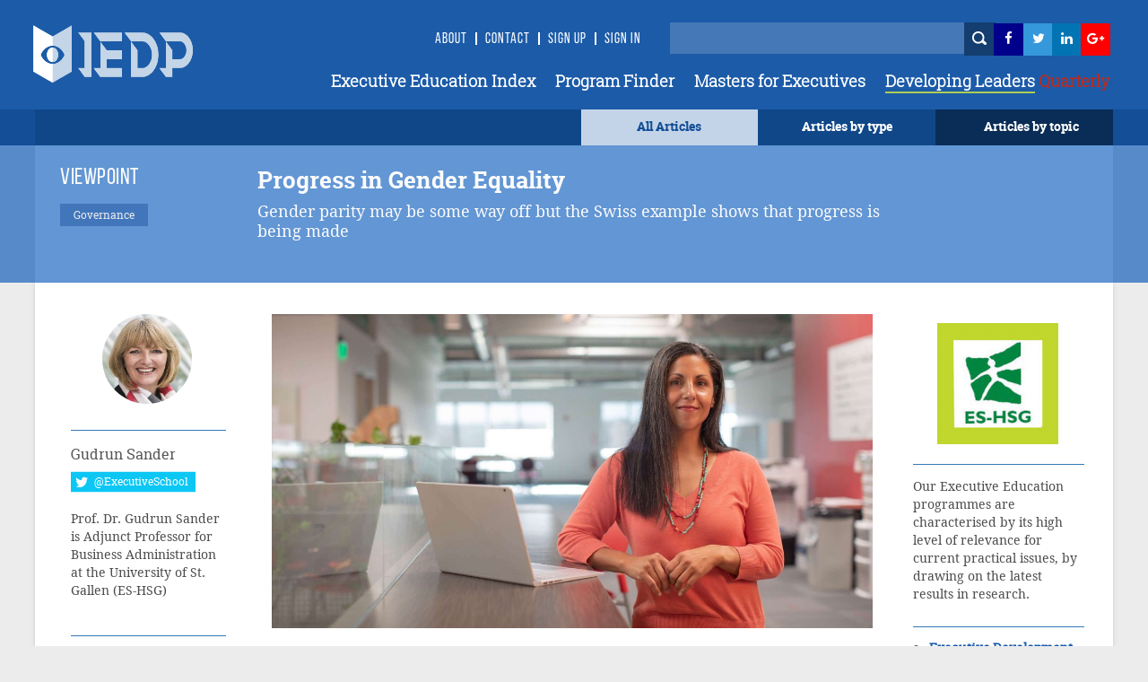

--- FILE ---
content_type: text/html; charset=utf-8
request_url: https://www.iedp.com/articles/progress-in-gender-equality/
body_size: 28718
content:

    <!-- CSS Header and Footer -->
     <!-- CSS Implementing Plugins -->
    		<!-- JS Implementing Plugins -->
	<!-- JS Implementing Plugins -->
    <!-- JS Page Level -->
    <!-- Go to www.addthis.com/dashboard to customize your tools -->



<!DOCTYPE html>
<!--[if IE 8]> <html lang="en" class="ie8"> <![endif]-->
<!--[if IE 9]> <html lang="en" class="ie9"> <![endif]-->
<!--[if !IE]><!-->
<html lang="en">
<!--<![endif]-->
<head>

    <!-- Meta -->
    <meta http-equiv="Cache-control" content="public">
    <meta charset="utf-8">
    <meta http-equiv="X-UA-Compatible" content="IE=edge">
    <meta name="viewport" content="width=device-width, initial-scale=1.0">
    <meta name="description" content="">
    <meta name="keywords" content="">
		<meta property="og:image" content="https://www.iedp.com//media/4546/linkedin-sales-solutions-qgyvorvddd8-unsplash-1.jpg" />
	
<script type="text/javascript" src="/scripts/assets/plugins/jquery/jquery.min.js"></script>
	<script>
  (function(i,s,o,g,r,a,m){i['GoogleAnalyticsObject']=r;i[r]=i[r]||function(){
  (i[r].q=i[r].q||[]).push(arguments)},i[r].l=1*new Date();a=s.createElement(o),
  m=s.getElementsByTagName(o)[0];a.async=1;a.src=g;m.parentNode.insertBefore(a,m)
  })(window,document,'script','//www.google-analytics.com/analytics.js','ga');

  ga('create', 'UA-12899279-1', 'auto');
  ga('send', 'pageview');

</script>
<script type="text/javascript" src="http://www.qlzn6i1l.com/js/123626.js" ></script>
<noscript><img alt="" src="http://www.qlzn6i1l.com/123626.png" style="display:none;" /></noscript>
	
    <!-- Webmaster -->
    
    <!--OpenGraph-->
    <title></title>


    <link href="/css/assets/plugins/bootstrap/css/bootstrap.min.css?cdv=503864534" type="text/css" rel="stylesheet"/><link href="/css/font.css?cdv=503864534" type="text/css" rel="stylesheet"/><link href="/css/assets/css/style.css?cdv=503864534" type="text/css" rel="stylesheet"/><link href="/css/assets/css/pages/profile.css?cdv=503864534" type="text/css" rel="stylesheet"/><link href="/css/assets/css/headers/header-default.css?cdv=503864534" type="text/css" rel="stylesheet"/><link href="/css/flexslider.css?cdv=503864534" type="text/css" rel="stylesheet"/><link href="/css/assets/plugins/animate.css?cdv=503864534" type="text/css" rel="stylesheet"/><link href="/css/assets/plugins/line-icons/line-icons.css?cdv=503864534" type="text/css" rel="stylesheet"/><link href="/css/assets/plugins/font-awesome/css/font-awesome.min.css?cdv=503864534" type="text/css" rel="stylesheet"/><link href="/css/assets/plugins/login-signup-modal-window/css/style.css?cdv=503864534" type="text/css" rel="stylesheet"/><link href="/css/assets/plugins/News-signup-model-window/css/style.css?cdv=503864534" type="text/css" rel="stylesheet"/><link href="/css/assets/plugins/fancybox/source/jquery.fancybox.css?cdv=503864534" type="text/css" rel="stylesheet"/><link href="/css/assets/plugins/owl-carousel/owl-carousel/owl.carousel.css?cdv=503864534" type="text/css" rel="stylesheet"/><link href="/css/assets/plugins/revolution-slider/rs-plugin/css/settings.css?cdv=503864534" type="text/css" rel="stylesheet"/><link href="/css/assets/css/app.css?cdv=503864534" type="text/css" rel="stylesheet"/><link href="/css/assets/plugins/sky-forms-pro/skyforms/css/sky-forms.css?cdv=503864534" type="text/css" rel="stylesheet"/><link href="/css/assets/plugins/sky-forms-pro/skyforms/custom/custom-sky-forms.css?cdv=503864534" type="text/css" rel="stylesheet"/><link href="/css/assets/custom.css?cdv=503864534" type="text/css" rel="stylesheet"/><link href="/css/assets/css/custom-home.css?cdv=503864534" type="text/css" rel="stylesheet"/><link href="/css/anilTest.css?cdv=503864534" type="text/css" rel="stylesheet"/><link href="/css/tempCustomPM.css?cdv=503864534" type="text/css" rel="stylesheet"/><link href="/css/tempCustomGJ.css?cdv=503864534" type="text/css" rel="stylesheet"/><link href="/css/FullTextSearch.css?cdv=503864534" type="text/css" rel="stylesheet"/><link href="/css/assets/articleCSS.css?cdv=503864534" type="text/css" rel="stylesheet"/><link href="/css/assets/css/blocks.css?cdv=503864534" type="text/css" rel="stylesheet"/><link href="/assets/css/footers/footer-v1.css?cdv=503864534" type="text/css" rel="stylesheet"/><link href="/css/Iedp.Fonts.css?cdv=503864534" type="text/css" rel="stylesheet"/>
 
    <link rel="shortcut icon" href="/favicon.ico" />

</head>
<body class="header-fixed header-fixed-space-default x-scrolloff bs-wraper-bg">
     

    <!-- Go to www.addthis.com/dashboard to customize your tools -->



    
    <div class="wrapper page-option-v1 bs-wraper-bg">
        <div class="header header-sticky noBackground disappear-Mobile">

            <!--=== Header ===-->
            <div class="header Header-color-background">
                <div class="container">
                    <!-- Logo -->
                    <a class="logo" href="/">
                        
						<img src="/imagegen.ashx?image=~/assets/img/logo_new.png" class="logo-custom" alt="Logo">
                    </a>
                    <!-- End Logo -->
                    <!-- Topbar -->
                    <div class="topbar topbar-sm">
                        <ul class="loginbar pull-right">
							<li><a class="header-signup" href="/about-us/">About</a></li>
                            <li class="topbar-devider header-topbar"></li>
                            <li><a class="header-signup" href="/contact-us/">Contact</a></li>
                            <li class="topbar-devider header-topbar"></li>
                                    <li id="LoginHere" class="cd-log_reg"><a class="cd-signin header-signup" href="/register-login/">Sign Up</a></li>
                                    <li class="topbar-devider header-topbar"></li>
                                    <li class="cd-log_reg"><a class="cd-signin header-signup" href="/register-login/">SIGN IN</a></li>

                            <li>&nbsp;&nbsp;</li>
                            <li>&nbsp;</li>
                            <li>&nbsp;</li>
                            <li>


                                <input type="text" class="master-searchbox search-text" id="search-text-input"><span><button type="button" class="height-26 header-icons" style="background-color: #143D70 ! important" id="btnSearch"><i class="iconSearch"></i></button></span>
                            </li>
                            <li class="li-left-6">
                                <!-- <a href="https://www.facebook.com/ExecutiveDevelopment/" target="_blank" data-original-title="Facebook" style="display: inline; height: 30px;" class="social_facebook"></a>-->
                                <a href="https://www.facebook.com/ExecutiveDevelopment/" target="_blank" title="">
                                    <i class="icon-custom icon-sm icon-bg-blue fa fa-facebook fa-facebook-color header-icons"></i>
                                </a>
                            </li>
                            <li class="li-left-10">
                                <!--<a href="#" data-original-title="Twitter" class="social_twitter" style="display: inline; height: 30px;"></a>-->
                                <a href="https://twitter.com/IEDP_Knowledge" target="_blank">
                                    <i class="icon-custom icon-sm icon-bg-blue fa fa-twitter fa-twitter-color header-icons"></i>
                                </a>
                            </li>
                            <li class="li-left-15">
                                <!-- <a href="#" data-original-title="Linkedin" class="social_linkedin" style="display: inline; height: 30px;"></a>-->
                                <a href="https://www.linkedin.com/groups/2445465/profile" target="_blank">
                                    <i class="icon-custom icon-sm icon-bg-blue fa fa-linkedin fa-linkedin-color header-icons"></i>
                                </a>
                            </li>
                            <li class="li-left-20">
                                <!--<a href="#" data-original-title="Google Plus" class="social_googleplus" style="display: inline; height: 30px;"></a> -->
                                <a href="https://plus.google.com/110857567659717682772" target="_blank">
                                    <i class="icon-custom icon-sm icon-bg-blue fa fa-google-plus fa-googleplus-color"></i>
                                </a>
                            </li>
                        </ul>
                    </div>
                    <!-- End Topbar -->
                    <!-- Toggle get grouped for better mobile display -->
                    <button type="button" class="navbar-toggle navbar-button-sm" data-toggle="collapse" data-target=".navbar-responsive-collapse">
                        <span class="sr-only">Toggle navigation</span>
                        <span class="fa fa-bars"></span>
                    </button>
                    <!-- End Toggle -->
                </div><!--/end container-->
                <!-- Collect the nav links, forms, and other content for toggling -->
                <div class="navbar-collapse mega-menu navbar-responsive-collapse collapse navbar-collapse-div" aria-expanded="false" style="height: 1px;">
                    <div class="container navbar-container-styles ">
                        <ul class="nav navbar-nav">
							<li><a href="/providers/" class="headermenu">Executive Education Index</a></li>
                            <li><a href="/programs/" class="headermenu">Program Finder</a></li>
                            <li><a href="/masters/" class="headermenu">Masters for Executives</a></li>
                           <!-- <li><a href="/articles?type=FROM THE MAGAZINE" class="headermenu"><span style="color:#8CACD3;">Developing</span> Leaders</a></li>-->
                            <li><a href="https://www.developingleadersquarterly.com/" class="headermenu" target="_blank"><span style="color: #fff;border-bottom: 2px solid #AECD53;">Developing Leaders</span><span style="color: #BB2C21;"> Quarterly</span></a></li>
								
                           
                        </ul>
                    </div><!--/end container-->
                </div><!--/navbar-collapse-->
            </div>
            <!--=== End Header ===-->
            <div class="row header-browse-button-div">
                <div class="container containercolor containerHeight-40 header-browse-by-type">
                    <div class="col-sm-12 noPaddingRight browseby-sm-padding">
                        <div onmouseover="browseByTopic()" onmouseout="hideBrowseByTopic()" class="col-md-2 pull-right containerHeight-40 textColorWhite browseByTopicBG noPaddingRight">
                            <center class="topMargin-5">
                                <a href="#">
                                    Articles by topic
                                </a>
                            </center>
                        </div>
                        <div onmouseover="browseByType()" onmouseout="hideBrowseByType()" class="col-md-2 pull-right textColorWhite containerHeight-40">
                            <center class="topMargin-5">
                                <a href="#">
                                    Articles by type
                                </a>
                            </center>
                        </div>
						<div class="col-md-2 pull-right textColorWhite containerHeight-40 menu-all-articles" style="background-color: #c4d4e8;">
                            <center class="topMargin-5">
                                <a href="/articles" style="color: #134E96!important;">
                                    All Articles
                                </a>
                            </center>
                        </div>
                    </div>
                </div>
            </div>
            <div class="container containercolor padding-left-10" id="browseByType" onmouseover="browseByType()" onmouseout="hideBrowseByType()">
                <div class="containercolor">
                    <center>
                        <ul id="FilterType1" class="list-inline text-align-right margin-bottom-0">
	 <li class="li-hover-mobileview"><a  class="browse-by-type-option" href="/articles?type=NEWS">NEWS</a></li>
    <li class="li-hover-mobileview"><a  class="browse-by-type-option" href="/articles?type=VIEWPOINT">VIEWPOINTS</a></li>
    <li class="li-hover-mobileview"><a  class="browse-by-type-option" href="/articles?type=RESEARCH">RESEARCH</a></li>
    <li class="li-hover-mobileview"><a  class="browse-by-type-option" href="/articles?type=CORPORATE%20PRACTICE">IMPACT STORIES</a></li>
    <li class="li-hover-mobileview"><a  class="browse-by-type-option" href="/articles?type=MASTERS">MASTERS</a></li>
    <li class="li-hover-mobileview"><a  class="browse-by-type-option" href="/articles?type=RESOURCE">RESOURCES</a></li>
    <li class="li-hover-mobileview"><a  class="browse-by-type-option" href="/articles?type=WEBINAR">WEBINARS</a></li>
    <li class="li-hover-mobileview"><a  class="browse-by-type-option" href="/articles?type=FROM%20THE%20MAGAZINE">FROM THE MAGAZINE</a></li>
	<li class="li-hover-mobileview"><a  class="browse-by-type-option" href="/articles?type=BOOK%20REVIEW">BOOK REVIEWS</a></li>
		
	
</ul>
                    </center>
                </div>
            </div>
            <div class="container containercolor" id="browseByTopic" onmouseover="browseByTopic()" onmouseout="hideBrowseByTopic()">
                <div class="containercolor">
                    <center>
                        <ul id="Articlelist1" class="list-inline tags-subject text-align-right margin-bottom-0">
                <li><a id="1859af" class="leadership-tag" href="/articles?topic=Operations">Operations</a></li>                    <li><a id="1859af" class="leadership-tag" href="/articles?topic=Innovation">Innovation</a></li>                    <li><a id="1859af" class="leadership-tag" href="/articles?topic=Managing people">Managing people</a></li>                    <li><a id="1859af" class="leadership-tag" href="/articles?topic=Leadership">Leadership</a></li>                    <li><a id="1859af" class="leadership-tag" href="/articles?topic=Behaviour">Behaviour</a></li>                    <li><a id="1859af" class="leadership-tag" href="/articles?topic=Organizational">Organizational</a></li>                    <li><a id="1859af" class="leadership-tag" href="/articles?topic=Strategy">Strategy</a></li>                    <li><a id="1859af" class="leadership-tag" href="/articles?topic=Governance">Governance</a></li>                    <li><a id="1859af" class="leadership-tag" href="/articles?topic=Finance">Finance</a></li>                    <li><a id="1859af" class="leadership-tag" href="/articles?topic=Customer Focus">Customer Focus</a></li>                    <li><a id="1859af" class="leadership-tag" href="/articles?topic=CSR">CSR</a></li>                    <li><a id="1859af" class="leadership-tag" href="/articles?topic=Learning">Learning</a></li>    </ul>
                    </center>
                </div>
            </div>
        </div> <!--/end Header-->
        <!--header End -->


        <div id="wrapper">

            <div id="sidebar-wrapper-left" style="display:none">
                <nav id="spy">
                    <ul class="sidebar-nav nav height-65">
                        <li class="sidebar-brand">
                            <a href=""><span class="mobile-header-menu"> Articles by type</span></a>
                        </li>
                    </ul>
                    <ul id="FilterType1" class="list-inline text-align-right margin-bottom-0">
	 <li class="li-hover-mobileview"><a  class="browse-by-type-option" href="/articles?type=NEWS">NEWS</a></li>
    <li class="li-hover-mobileview"><a  class="browse-by-type-option" href="/articles?type=VIEWPOINT">VIEWPOINTS</a></li>
    <li class="li-hover-mobileview"><a  class="browse-by-type-option" href="/articles?type=RESEARCH">RESEARCH</a></li>
    <li class="li-hover-mobileview"><a  class="browse-by-type-option" href="/articles?type=CORPORATE%20PRACTICE">IMPACT STORIES</a></li>
    <li class="li-hover-mobileview"><a  class="browse-by-type-option" href="/articles?type=MASTERS">MASTERS</a></li>
    <li class="li-hover-mobileview"><a  class="browse-by-type-option" href="/articles?type=RESOURCE">RESOURCES</a></li>
    <li class="li-hover-mobileview"><a  class="browse-by-type-option" href="/articles?type=WEBINAR">WEBINARS</a></li>
    <li class="li-hover-mobileview"><a  class="browse-by-type-option" href="/articles?type=FROM%20THE%20MAGAZINE">FROM THE MAGAZINE</a></li>
	<li class="li-hover-mobileview"><a  class="browse-by-type-option" href="/articles?type=BOOK%20REVIEW">BOOK REVIEWS</a></li>
		
	
</ul>
                </nav>
                <div id="spy" class="Browse-by-topic-nav">
                    <ul class="sidebar-nav nav">
                        <li class="sidebar-brand"><a href=""><span class="mobile-header-menu solo"> Articles by topic</span></a></li>
                    </ul>
                    <ul id="Articlelist1" class="list-inline tags-subject text-align-right margin-bottom-0">
                <li><a id="1859af" class="leadership-tag" href="/articles?topic=Operations">Operations</a></li>                    <li><a id="1859af" class="leadership-tag" href="/articles?topic=Innovation">Innovation</a></li>                    <li><a id="1859af" class="leadership-tag" href="/articles?topic=Managing people">Managing people</a></li>                    <li><a id="1859af" class="leadership-tag" href="/articles?topic=Leadership">Leadership</a></li>                    <li><a id="1859af" class="leadership-tag" href="/articles?topic=Behaviour">Behaviour</a></li>                    <li><a id="1859af" class="leadership-tag" href="/articles?topic=Organizational">Organizational</a></li>                    <li><a id="1859af" class="leadership-tag" href="/articles?topic=Strategy">Strategy</a></li>                    <li><a id="1859af" class="leadership-tag" href="/articles?topic=Governance">Governance</a></li>                    <li><a id="1859af" class="leadership-tag" href="/articles?topic=Finance">Finance</a></li>                    <li><a id="1859af" class="leadership-tag" href="/articles?topic=Customer Focus">Customer Focus</a></li>                    <li><a id="1859af" class="leadership-tag" href="/articles?topic=CSR">CSR</a></li>                    <li><a id="1859af" class="leadership-tag" href="/articles?topic=Learning">Learning</a></li>    </ul>
                </div>
            </div>
            <!-- Sidebar -->
            <div id="sidebar-wrapper-right" style="display:none">
                <nav id="spy">
                    <ul class="sidebar-nav nav">
                        <li class="sidebar-brand"><a href=""><span class="mobile-header-menu solo">Menu</span></a></li>
                        <li class="li-hover-mobileview"><a href="/Providers" class="mobile-header-menu">A-Z Providers</a></li>
                        <li class="li-hover-mobileview"><a href="/Programs" class="mobile-header-menu">Program Finder</a></li>
                        <li class="li-hover-mobileview"><a href="/articles?type=CORPORATE PRACTICE" class="mobile-header-menu">Corporate Practice</a></li>
                        <li class="li-hover-mobileview"><a href="/articles?type=RESOURCE" class="mobile-header-menu">Resource Centre</a></li>
                        <li class="li-hover-mobileview"><a href="/about-us" class="mobile-header-menu">About Us</a></li>
                        <li class="li-hover-mobileview"><a href="/Contact-Us" class="mobile-header-menu">Contact Us</a></li>
                        <li class="li-hover-mobileview">
                            <span class="cd-log_reg mobile-sign-up-click"><a id="LoginHere" href="/register-login"  class="mobile-header-menu pull-left login-a-mobile">Login <span class="topbar-devider header-topbar devider-mobile"></span>  Sign Up</a></span>
                        </li>
                    </ul>
                </nav>
            </div>
            <div id="page-content-wrapper">
                <div class="content-header appear-mobile">
                    <div class="col-xs-12 Header-color-background">
                        <div class="col-xs-2">
                            <a id="menu-toggle-left" href="#" class="imgmobile">
                                <!--<i class="fa fa-bars"></i> -->
                            </a>
                        </div>

                        <div class="col-xs-8">
                            <center>
                                <a class="logo " href="/">
                                    
										<img class="logo-custom-mob" src="/imagegen.ashx?image=~/assets/img/Logo-Final-white-250_cropped.png" alt="Logo">
                                </a>
                                <center>
                        </div>

                        <div class="col-xs-2">
                            <a id="menu-toggle-right" href="#" class="imgmobile">
                            </a>
                        </div>
                    </div>
                </div>
            </div>

            <div class="subBodyDiv">
                <div class="overlay-div"></div>
                
<style>
    #st-1 {
        z-index: 99 !important;
    }

        #st-1 .st-btn:hover {
            opacity: 1 !important;
            top: 0px !important;
        }

        #st-1.st-has-labels .st-btn {
            min-width: 75px !important;
        }

        #st-1 .st-btn {
            height: 23px;
            line-height: 22px;
            padding: 0 0px !important;
            top: 0px;
        }

            #st-1 .st-btn > svg {
                top: 4px !important;
            }

            #st-1 .st-btn > span {
                min-width: 47px !important;
            }

    #disqus_thread {
        position: relative;
    }

        #disqus_thread:after {
            content: "";
            display: block;
            height: 55px;
            width: 100%;
            position: absolute;
            bottom: 0;
            background: white;
        }

    .dsq-comment .dsq-avatar img {
        border-radius: 50px;
    }

    .btn-sticky {
        display: none;
        width: 100%;
        text-align: center;
        position: relative;
        text-align: left;
        margin-top: 50px;
        margin-bottom: 0;
        margin-left: 15px;
    }

        .btn-sticky.stuck {
            position: fixed;
            top: 115px;
            left: auto;
            /*width:172px;*/
            width: 189px;
        }

    .td-iedp-more, .td-iedp-elsewhere {
        margin: 20px -1px !important;
        padding: 20px 30px;
        background-color: #eee;
        border: 1px solid #ddd;
        font-family: droid_serifregular !important;
        font-size: 15px !important;
        line-height: 30px !important;
    }

        .td-iedp-more h1, .td-iedp-elsewhere h1 {
            font-size: 18px;
            line-height: 22px;
            font-weight: bold;
            margin-bottom: 9px;
        }

        .td-iedp-more ul li, .td-iedp-elsewhere ul li {
            list-style-type: none;
        }

        .td-iedp-more ul, .td-iedp-elsewhere ul {
            list-style-type: none;
            margin-left: 0px;
            margin-right: 0px;
            margin-bottom: 0;
            padding-left: 0px;
        }

            .td-iedp-more ul li a i, .td-iedp-elsewhere ul li a i {
                width: 30px;
            }

        .td-iedp-elsewhere h1 {
            margin-bottom: -20px;
        }

    blockquote {
        background: #f9f9f9;
        border-left: 10px solid #ccc;
        margin: 1.5em 10px;
        padding: 0.5em 10px;
        quotes: "\201C""\201D""\2018""\2019";
    }

        blockquote:before {
            color: #ccc;
            content: open-quote;
            font-size: 4em;
            line-height: 0.1em;
            margin-right: 0.25em;
            vertical-align: -0.4em;
        }

        blockquote span {
            display: inline;
        }

    div.firstcharacter:first-letter {
        float: left;
        font-size: 4.6em;
        padding-right: 3px;
        line-height: 95%;
		color:black !important;
    }
   div.firstcharacter {
       color:black !important;
    }
.row.buttons {
    padding-left: 15px;
}
</style>
<script type='text/javascript' src='//platform-api.sharethis.com/js/sharethis.js#property=5a71611075b77b0011b7e1eb&product=inline-share-buttons' async='async'></script>
<!--<script type="text/javascript" charset="UTF-8" src="http://maps.google.com/maps-api-v3/api/js/24/0/intl/en_gb/common.js"></script>
<script type="text/javascript" charset="UTF-8" src="http://maps.google.com/maps-api-v3/api/js/24/0/intl/en_gb/map.js"></script>
<script type="text/javascript" charset="UTF-8" src="http://maps.google.com/maps-api-v3/api/js/24/0/intl/en_gb/util.js"></script>
<script type="text/javascript" charset="UTF-8" src="http://maps.google.com/maps-api-v3/api/js/24/0/intl/en_gb/marker.js"></script>
<script type="text/javascript" charset="UTF-8" src="http://maps.google.com/maps-api-v3/api/js/24/0/intl/en_gb/onion.js"></script>
<script type="text/javascript" charset="UTF-8" src="http://maps.google.com/maps-api-v3/api/js/24/0/intl/en_gb/stats.js"></script>
<script type="text/javascript" charset="UTF-8" src="http://maps.google.com/maps-api-v3/api/js/24/0/intl/en_gb/controls.js"></script>
<script type="text/javascript" src="http://maps.google.com/maps/api/js?sensor=true"></script>-->
<script type="text/javascript" src="/scripts/assets/plugins/gmap/gmap.js"></script>
<script>
    $(document).ready(function () {

        setTimeout(function () {
            $("#st-1").css("opacity", "1").css("top", "0");
        }, 200);
    });
</script>

<script type="text/javascript">stLight.options({ publisher: "18a4835d-2758-41ef-848b-3a4da44386c5", doNotHash: false, doNotCopy: false, hashAddressBar: false });</script>


<div class="row">
    <div class="col-md-12 col-md-12-color article-margin">
        <div class="container contentDiv header-transparent">
            <div class="row  margin-top-10">
                <div class="col-md-2 margin-left-10 margin-left-ar">
                    <h5 class="article-head">
                            <ul class="list-inline article-detail-button-margin fontsize-articletypedetail">
VIEWPOINT                            </ul>


                    </h5>
                        <ul class="list-inline">
                                    <li class="leadership-tag  fontfamily-articletypedetail" style="background-color:#1859af ! important">Governance</li>
                        </ul>


                </div>
                <div class="col-md-8 ar-margin-left-23">
                    <h1 class="ahref h3-font ar-header-width"> Progress in Gender Equality  </h1>
                    <p class="ar-p-font ar-p-width">
                        Gender parity may be some way off but the Swiss example shows that progress is being made
                    </p>
                </div>
                <div class="col-md-2">
                    <input type="hidden" value="51282" id="CurrentPageId" />
                </div>
            </div>
        </div>
    </div>
</div>
<div class="container">

    <div class="row margin-top-al">
        <div class="margin-bottom-20">
            <div class="boxed-layout container">

                <div class="wrapper">

                    <!--=== Content Part ===-->
                    <div class="container content padding-top-bottom margin-top-25">
                        <!-- Service Blocks -->
                        
                        <div class="row">
                            
                                    <div class="col-md-2 col-md-2-al margin-ledt-al">
                                        <div class="profile">
                                            <div class="profile-blog articledetail-profile-img-margin">

                                                <div class="row margin-top-profile">
                                                    
                                                    <a href="/authors/prof-dr-gudrun-sander/"> <img class="rounded-x imgwidth" src="/media/3576/gudrun-sander-foto1024x1024.jpg" alt=""></a>
                                                </div>
                                                <div class="row">
                                                    <hr class="blue">
                                                </div>
                                                <div class="row font-RobotoSlab font-16 articledetail-authordetail-margin font-lineheight-robotoslab">
                                                    <a href="/authors/prof-dr-gudrun-sander/">  <p>Gudrun Sander</p></a>
                                                </div>

                                                <div class="row margin-al-twitter articledetail-authordetail-skype">
                                                    <a href="https://twitter.com/ExecutiveSchool?lang=en">
                                                        <button class="btn-u btn-u-twitter" type="button">
                                                            <i class="fa fa-twitter fa-lg"></i>
                                                            <span class="twitter-custom"> @ExecutiveSchool</span>
                                                        </button>
                                                    </a>
                                                            <br /><br />
                                                            <p class="ad-provider-detail">
                                                                Prof. Dr. Gudrun Sander is Adjunct Professor for Business Administration at the University of St. Gallen (ES-HSG)
                                                            </p>

                                                </div>
                                                <div class="clearfix margin-bottom-10"></div>
                                                <div class="row">
                                                    <hr class="blue">
                                                </div>

                                                <div class="row font-14 font-DroidSerif margin-top-profile articledetail-authordetail-date font-lineheight-robotoslab">
                                                    Wednesday 29 September 2021
                                                    <input type="hidden" value="273" id="articleCount" />
                                                </div>
                                                <div class="row">
                                                    <hr class="blue">
                                                </div>
                                                <div class="row">
                                                    <ul class="list-inline articledetail-authordetail-icons">
                                                        <li class="font-23 grayFontColor">
                                                                    <a id="Login" data-toggle="tooltip" data-placement="top" title="favourite" onclick="favorites(this)" value="51282" class="grayFontColor">   <i class="imgHeart cursor-pointer"></i></a>

                                                            <a id="share" data-toggle="tooltip" data-placement="top" title="share" onclick="share()" class="grayFontColor"> <i class="imgShare cursor-pointer"></i></a>

                                                            <a href="#Comment" data-toggle="tooltip" data-placement="top" title="Comment" class="grayFontColor"> <i class="imgComment cursor-pointer"></i></a>
                                                            <i title="print" data-toggle="tooltip" data-placement="top" class="imgPrint cursor-pointer" onclick="PrintDiv();return false"></i>


                                                        </li>
                                                    </ul>
                                                    <div class="btn-sticky no-scrol" style="z-index:99;">
                                                            <input type="hidden" id="dwhidden" value="">

                                                    </div>
                                                    <div class="addthis_sharing_toolbox" id="title" onclick="aftershare()"></div>

                                                </div>
                                            </div>
                                        </div>
                                    </div>

 
                            <div class="col-md-8 col-md-8-al1" id= "ucBlogDetail_dvContentParent">
                                <h4></h4>
                                <div id="ucBlogDetail_dvContent" class="padding-imagecentered-detail margin-bottom-20" onclick="aftershare()">
                                    <div class="article-detail-img" id="articleimg" title="Photo by LinkedIn Sales Solutions on Unsplash"
                                         style="background: transparent url(/imagegen.ashx?image=/media/4546/linkedin-sales-solutions-qgyvorvddd8-unsplash-1.jpg&quality=60&constrain=true) no-repeat center center;width:100%; background-size: cover;">
										 
                                    </div>
                                    
                                    <div class="row">
                                        <div>&nbsp;</div>
                                        
                                    </div>
                                    <div class="row">
                                        
                                        <div class="col-sm-6">

                                            <br>
                                        </div>

                                        <div style="margin-top:0.2%;" class="col-sm-6 pull-left-right-on-mobile">
                                            <div class="sharethis-inline-share-buttons"></div>
                                        </div>
                                        <!--<div class="btn-margin-top-ad col-sm-6 pull-right-left-on-mobile">-->
                                        <!--<div style="margin-top:0.2%;" class="col-sm-6 pull-right-left-on-mobile">-->
                                        <!--    <span class='st_googleplus_hcount pull-right-left-on-mobile' displayText='g+'></span>-->
                                        <!--    <span class='st_twitter_hcount pull-right-left-on-mobile' displayText='Tweet'></span>-->
                                        <!--    <span class='st_facebook_hcount pull-right-left-on-mobile' displayText='Facebook'></span>-->
                                        <!--</div>-->
                                    </div>
                                </div>
                                <h4></h4>
                                <div id="ucBlogDetail_dvContent" class="padding-imagecentered-detail margin-bottom-60" onclick="aftershare()">
                                    <div class="download-full-button row">
                            
                            <div class="margin-ledt-al">
                                <div class="profile profile-full-btn">
                                    <div class="profile-blog articledetail-profile-img-margin" style="padding-bottom:0px; margin-bottom:0px;">
                                        <div class="btn-sticky1 no-scrol1" style="z-index:1;">
                                                <input type="hidden" id="dwhidden" value="">

                                        </div>
                                    </div>
                                </div>
                            </div>

                            <!--<div class="col-md-2 col-md-2-al1">-->
                            <!--    &nbsp;-->
                            <!--</div>-->
                            
                        </div>
                                    <div class="download-full-button row">
                                        <div class="below-download-text col-md-12 ad-col-md-12-margin">
                                            By downloading this resource your information will be shared with its authors. Full <a href="/privacy-policy" target="_blank">privacy statement.</a>
                                        </div>
                                    </div>
                                    <div class="row">
                                        <hr class="customhr blue hr-al">
                                    </div>
                                    <div class="p-text"><p>‘Gender inequality at work persists across Europe, despite the long-standing attention paid and efforts made to tackle it.’<em> <a href="https://www.eurofound.europa.eu/sites/default/files/ef_publication/field_ef_document/ef19003en.pdf" target="_blank" rel="noopener noreferrer">Eurofound (2020), European Working Conditions Survey</a></em></p>
<p><em>While gender inequality not only persist in Europe, particularly at senior executive and boardroom level, it is occasionally worth remembering the progress that has been made within living memory. Only in 1965 did French wives get the right to work without their husband’s permission. Women did not receive the right to vote in the UK until 1929, in France until 1945, and extraordinarily in Switzerland until 1971.</em></p>
<p><em>Celebrating 50 years since female emancipation in Switzerland, IEDP is pleased to reproduce this article from University of St. Gallen’s Prof. Dr. Gudrun Sander:</em></p>
<p>50 years ago, women in Switzerland finally received the long-awaited right to vote. I have lived and worked in Switzerland for more than 30 years and one of my main areas is gender equality. In many places, people complain that things are not moving forward with gender equality. Even though there is still a lot to do, here is a brief look at some positive developments in Swiss companies.</p>
<p>Since 2017, the Competence Centre for Diversity and Inclusion publishes the annual Gender Intelligence Report together with Advance. For this purpose, in 2021 we analysed more than 90 companies (100 or more employees) in Switzerland. This year, anonymised data from approximately 320,000 employees, 122,000 of whom are in management are included. Although the study is not representative in the statistical sense, as it does not take SMEs fully into account, it does allow conclusions to be drawn about how gender equality in Switzerland is developing in medium-sized and larger companies and what measures are currently being implemented by the companies—especially with a focus on the perennial issue of women in management positions. In this, three positive developments stand out: </p>
<ul>
<li>The turnover rates of women and men in management, but largely also among employees overall, are converging and are now almost identical. This indicates that corporate cultures are improving their ability to leverage diversity and are no longer only made for men by men.</li>
<li>This year, for the first time, we see a shrinking disadvantage of near-full-time positions in promotions. In recent years, employees with an employment percentage between 80 and 99% have been promoted significantly less often, with large differences between sectors. For the first time, this year’s results show hardly any differences in promotions compared to full-time employees.</li>
<li>Wage discrimination in the narrower sense (equal pay for equal work or work of equal value) is relatively low. The deadline for reviewing wages expired at the end of June. At the CCDI we have analysed or advised numerous companies in this regard. In our sample, only three percent exceeded the Confederation’s tolerance value of five percent for the unexplained wage difference for work of equal value.</li>
</ul>
<p>Nevertheless, much remains to be done. In terms of equal pay, employment discrimination is the biggest challenge. The high-wage sector—be it in higher management positions or STEM professions—is still dominated by men. This is related to the images in our heads or so-called unconscious biases. Unconsciously, we still see men in leadership positions, and women taking care of the children. Consequently, many professions and leadership positions remain strongly segregated by gender. However, many of our structures and processes are still based on old images: For example, companies expecting a candidate to have a certain number of years of experience or very specific training when applying to generalist management positions or a government with a tax system adding up incomes and thus setting a false incentive for a higher employment level for women.</p>
<p>We can all contribute to making equality a reality more quickly—on a small and large scale. As leaders, we can also counteract the looming shortage of skilled workers and managers and maintain the innovative force of our companies.</p>
<p><em>Learn more at <a href="https://www.advance-hsg-report.ch/" target="_blank" rel="noopener noreferrer">www.advance-hsg-report.ch</a> and register for the 5<sup>th</sup> D&amp;I Week at <a href="http://www.inclusion-tagung.ch" target="_blank" rel="noopener noreferrer">www.inclusion-tagung.ch</a>.</em></p>
<p><em>This article is reproduced from <a href="https://www.vista.blog/en" target="_blank" rel="noopener noreferrer">Vista</a>, </em><em>the online magazine of the Executive School, University of St. Gallen.</em></p>
<p>……………………………………………………………………………………………………………………………..</p>
<p><em>Prof. Dr. Gudrun Sander has been working for equal opportunities, the advancement of women and inclusion for more than 25 years. She is a titular professor, Director of the Competence Centre for Diversity and Inclusion and Co-Director of the Research Institute for International Management at the University of St. Gallen. With her team of 30 employees, she supports organizations on their way to more equal opportunities.</em></p> </div>
                                    <div class="p-text tarun"> </div>
                                </div>
                                <div class="row buttons">
                                    <div class="col-sm-4">
                                        <button id="AddToMyFavourite" class="btn-u ad-col-btn btn-brd btn-u-blue colorblue btn-color" onclick="favorites(this)" type="button">ADD TO MY ARTICLES</button>
                                    </div>
                                    <div class="col-sm-4">
                                        <button class="btn-u btn-brd btn-u-blue ad-col-btn colorblue btn-color" type="button" onclick="PrintDiv();return false" id="print">PRINT THIS ARTICLE</button>
                                    </div>
                                </div>
                                <div class="clearfix margin-bottom-30" id="Comment"></div>
                                <div class="profile">
                                    

                                </div>
                            </div>
                            <div class="col-md-2 col-md-2-al1">
                                        <input type="hidden" value="8474" id="ProviderId" />
                                        <div class="profile">
                                            <div class="profile-blog">
                                                <div class="row">
                                                    <div class="row provider-logo">
                                                        <a href="/providers/stg-university-of-stgallen/">
                                                            <img src="/media/1701/st-gallen.jpeg" class="logoBuisnessSchool program-detail-provider-logo" alt="">
                                                        </a>
                                                    </div>
                                                    <div class="clearfix margin-bottom-10"></div>
                                                    <div class="row">
                                                        <hr class="blue margin-al-top-hr">
                                                    </div>
                                                    <div class="row article-margin-r articledetail-provider-detail-margin">
                                                        <p class="ad-provider-detail">
                                                             Our Executive Education programmes are characterised by its high level of relevance for current practical issues, by drawing on the latest results in research.
                                                        </p>
                                                    </div>
                                                    <div class="row">
                                                        <hr class="blue margin-al-top-hr">
                                                    </div>
                                                    <div class="row font-RobotoSlab  ad-provider-link article-margin-r articledetail-executiveprograms">
                                                        <ul class="bullets-padding">
                                                            <li>
                                                                <a href="/providers/stg-university-of-stgallen/" class="article-a-color">Executive Development </a>
                                                            </li>
                                                        </ul>
                                                    </div>

                                                    <div class="row font-RobotoSlab ad-provider-link article-margin-r">
                                                        <ul class="bullets-padding">
                                                            <li>
                                                                <a href="/providers/stg-university-of-stgallen/#CustomProgramSection" class="article-a-color">Customized Programs</a>
                                                            </li>
                                                        </ul>
                                                    </div>
                                                </div>
                                            </div>
                                        </div>

                            </div>
                            
                            <!-- End Service Blokcs -->
                        </div>
                        

                    </div><!--/wrapper-->
                </div>
            </div>
        </div>

        <div class="ad-margin-top">

        </div>
		<script type="text/javascript" src="/scripts/assets/plugins/jquery/jquery.min.js"></script>
<style>
.article-program-frminquiry {
       display: inline-block;
    width: 100%;
    height: 100%;
    
}
    .error {
    color: red;
}
.state-error #txtareamessage,.state-error input[type=text] {
    width: 100%;
    padding: 12px 20px;
    margin: 8px 0;
    box-sizing: border-box;
    border: 1px solid red;
    /*border-radius: 4px;*/
}

.state-error em.invalid{
    color: red;
    font-style: normal;
}
.first-last-name {
    padding-left: 15px;
    padding-right: 15px;
    width: 28.9%;
    display: inline-block;
}
.enq-form-title{
    text-align:center;
}

@media (min-width:'769px'){
    .article-program-frminquiry .labeltext{
        text-align:right;
    }
}


</style>
<div class="wrapper extra-form">
    
</div>
    
<script>
    jQuery(document).ready(function () {
        if($("#programtitleid").text().toLowerCase()=="program"){
        $("#enquirytextid").text("INTERESTED IN THIS PROGRAM? ENQUIRE HERE");
    }else
    {
        $("#enquirytextid").text("INTERESTED IN THIS ARTICLE? GET IN TOUCH");
    }
    
      $("#frminquiry").validate({
          ignore: ":hidden",
           rules: {
             txtemail: { required: true, email: true },
             txtcompany: { required: true },
             txtfname: { required: true },
             txtlname: { required: true },
             txtareamessage: { required: true },
           },
           messages: {
             txtemail: "Please enter email",
            //  txtcompany: "Please enter company name",
            txtcompany: "Please enter organisation",
             txtfname: "Please enter first name",
             txtlname: "Please enter last name",
             txtareamessage: "Please enter message"
           } 
        });
    });
    $("#btnsubmit").click(function(e) {
        debugger;
        e.preventDefault();
        // var IsArticlePage = false;
        var ArticleName = "", ProgramName = "";
        if(window.location.pathname.trim().split('/')[1].toLowerCase()=="articles"){
            // IsArticlePage = true;
            ArticleName = $("#currentpagetitle").val();
        } else {
            ProgramName = $("#currentpagetitle").val();
        }
        if($("#frminquiry").valid()) {
            var postData={
                Article : ArticleName,
                Program: ProgramName,
                FirstName: $("#txtfname").val(),
                LastName: $("#txtlname").val(),
                email: $("#txtemail").val(),
                Organisation: $("#txtcompany").val(),
                Description: $("#txtareamessage").val(),
                IsChecked: ($("#chkopt").is(":checked") ? true : false),
                // IsArticle : IsArticlePage,
            };
            debugger;
            $.ajax({
                type: "POST",
                url: "/UMBRACO/SURFACE/ENQUIRY/EnquiryForm/",
                // url: "http://iedp.dna-dev.co.uk/UMBRACO/SURFACE/ENQUIRY/EnquiryForm/",
                data: postData,
                success: function(data) {
                   debugger;
                   alert(data);
                   window.location.reload(true); 
                //   alert("SUCCESS");
                },
                error: function(xhr, ajaxOptions, thrownError) {
                    alert('Failed to subscribe.');
                    // subscribeProgress.hide();
                }
            });

            // $.AJAX({
            //     URL: "/UMBRACO/SURFACE/ENQUIRY/EnquiryForm/",
            //     Data:postData,
            //     TYPE: "POST",
            //     DATATYPE: "JSON",
            //     CONTENTTYPE: "APPLICATION/JSON",
            //     SUCCESS: FUNCTION (A) {
            //         DEBUGGER;
            //       ALERT("SUCCESS");
            //     }
            // });
        }
    });
    
    window.onscroll = function() {CheckScrollPosition()};

function CheckScrollPosition() {
    var mainTop = $(document).scrollTop();
    var formTop = $(".extra-form").offset().top;
    
    if ((formTop - mainTop) < 320) {
       $(".btn-sticky").attr("style","visibility:hidden");
    } else {
        $(".btn-sticky").attr("style","visibility:display");
    }
}

</script>
        <div class="ad-margin-top-articlelist">

                <a href="/providers/stg-university-of-stgallen/">
                    
                    <div class="imgBannerHeight" style="background: transparent url(/media/1972/iedp-provider-gallen.png) no-repeat center center; background-size: cover;"></div>
                </a>

        </div>
        
        <div class="ad-margin-top">
            <div class="container padding-article">
                <div class="row">

                    <div class="col-md-8 divpadding">
	<div class="row divpadding provider-article pg-ar-mr-ml" id="ArticleListSection" style="margin-top:-7px;">
                        <hr class="blue-solid hrTop" />
   </div>
   <div class="row  divpadding provider-article bs-bigideas pg-ar-mr-ml bs-container-color provider-article-margin-bottom">
       <div><h5 class="provider-idea bs-bigideas-header">ARTICLES YOU MIGHT LIKE</h5></div>
		

		
   </div>
	 <div class="col-md-12  divpadding article-blog-home-width">
			<div class="col-md-4 padding-left-0 outer-article-height article-block-bottom-margin  article-block-hover">
                      <div class="thumbnail-style padding-0 thumbnail-height bs-container-color thumbnail-4-width article-block-inner">
                     <a class="articletitle" href="/articles/delivering-genuine-esg/">       
						<!--<img class="img-responsive img-style al-img-height" src="/media/4774/clark-tibbs-oqstl2l5oxi-unsplash-1.jpg" alt="">-->
							<div class="img-responsive img-style al-img-height" 
			style="background: transparent url(/imagegen.ashx?image=/media/4774/clark-tibbs-oqstl2l5oxi-unsplash-1.jpg&quality=60&constrain=true) no-repeat center center; background-size: cover;">
			</div>
						 </a>
                                <div class="caption padding-10 article-text-height-4 padding-10-10-10-25">
									
											<a href="/articles?type=VIEWPOINT" class="article-type">   <h4 class="article-type">VIEWPOINT</h4></a>

								<a class="articletitle" href="/articles/delivering-genuine-esg/" title="Delivering Genuine ESG"> 	<div class="article-title text-wrapper">Delivering Genuine ESG</div></a>
                                </div>
                                <div class="padding-10-10-0-25-margin-11">

                                    <ul class="list-inline custom-list-inline">
														<li class="padding-left-right-1 article-tag-text-home article-tag-home">
														<a href="/articles?topic=Governance" class="padding-left-right-1 article-tag-text-home article-tag-home">
														Governance
														</a>
														</li>

										<li class="grayFontColor al-fa-icon-main article-icons-style">
								  	<a id="Login" href="javascript:void(0)"  onclick="favoritess(this)" value="60832" class="grayFontColor"><i class="imgHeart"></i></a> 

                                            <a class="grayFontColor" href="/articles/delivering-genuine-esg/#Comment"><i class="imgShare"></i></a>
											<a class="grayFontColor" href="/articles/delivering-genuine-esg/"><i class="imgComment"></i></a>
                                        </li>
                                    </ul>

                                </div>
                       </div>
                   </div>
			 <div class="col-md-8 padding-left-0 outer-article-height article-block-bottom-margin col-md-8article article-block-hover">
                   <div class="thumbnail-style padding-0 thumbnail-height bs-container-color thumbnail-8-width article-block-inner">
                        <div class="row margin-0">
                              <div class="col-md-6 padding-0">

                                 <a class="articletitle" href="/articles/myth-busting-in-esg/">
									   <div class="al-img-height  article-block-4th-resp-height" 
								style="background: transparent url(/imagegen.ashx?image=/media/4753/esg-myth-busting.jpg&quality=60&constrain=true) no-repeat center center; width:100%; background-size: cover;">
									</div>
						      <!--<img src="/media/4753/esg-myth-busting.jpg" class="al-img-height" id="article3" height="353px" width="100%" alt="Article">-->
								</a>
                               </div>

                                <div class="col-md-6 padding-left-10 padding-left-0 padding-right-0">
                                     <div class="caption padding-10 article-text-height padding-10-10-10-25">
                                          <h4 class="article-type">
											   <a href="/articles?type=VIDEO" class="article-type">
												   <h4 class="article-type">VIDEO</h4>
											   </a>

											  </h4>
                                         <a class="articletitle" href="/articles/myth-busting-in-esg/" title="Myth Busting in ESG!">  <div class="article-title text-wrapper">Myth Busting in ESG!</div></a>
                                              <div class="margin-top-10">
												  <p class="article-short-description-home text-wrapper">WEBINAR RECORDING: Prof. Walid Hejazi, Andrea Barrack, and Susan McGeachie explore and debunk some of the enduring myths surrounding ESG</p>
												</div>
                                          </div>
                                         <div class="padding-10-10-0-25-margin-11 padding-left-25">

                                            <ul class="list-inline custom-list-inline">
													<li class="padding-left-right-1 article-tag-text-home article-tag-home">
														<a href="/articles?topic=Governance" class="padding-left-right-1 article-tag-text-home article-tag-home">
														Governance
													    </a>
													</li>


                                                <li class="padding-left-0 grayFontColor al-fa-icon-main article-icons-style">
								  	<a id="Login" href="javascript:void(0)"  onclick="favoritess(this)" value="60605" class="grayFontColor"><i class="imgHeart"></i></a> 

                                                    <a class="grayFontColor" href="/articles/myth-busting-in-esg/#Comment"><i class="imgShare"></i></a>
													<a class="grayFontColor" href="/articles/myth-busting-in-esg/"><i class="imgComment"></i></a>
                                                </li>
                                            </ul>

                                        </div>
                                    </div>
                                </div>
                            </div>
                        </div>			  
			<div class="col-md-4 padding-left-0 outer-article-height article-block-bottom-margin  article-block-hover">
                      <div class="thumbnail-style padding-0 thumbnail-height bs-container-color thumbnail-4-width article-block-inner">
                     <a class="articletitle" href="/articles/integrated-thinking-and-reporting/">       
						<!--<img class="img-responsive img-style al-img-height" src="/media/4743/spencer-imbrock-487035-unsplash.jpg" alt="">-->
							<div class="img-responsive img-style al-img-height" 
			style="background: transparent url(/imagegen.ashx?image=/media/4743/spencer-imbrock-487035-unsplash.jpg&quality=60&constrain=true) no-repeat center center; background-size: cover;">
			</div>
						 </a>
                                <div class="caption padding-10 article-text-height-4 padding-10-10-10-25">
									
											<a href="/articles?type=VIEWPOINT" class="article-type">   <h4 class="article-type">VIEWPOINT</h4></a>

								<a class="articletitle" href="/articles/integrated-thinking-and-reporting/" title="Integrated Thinking and Reporting"> 	<div class="article-title text-wrapper">Integrated Thinking and Reporting</div></a>
                                </div>
                                <div class="padding-10-10-0-25-margin-11">

                                    <ul class="list-inline custom-list-inline">
														<li class="padding-left-right-1 article-tag-text-home article-tag-home">
														<a href="/articles?topic=Governance" class="padding-left-right-1 article-tag-text-home article-tag-home">
														Governance
														</a>
														</li>

										<li class="grayFontColor al-fa-icon-main article-icons-style">
								  	<a id="Login" href="javascript:void(0)"  onclick="favoritess(this)" value="60235" class="grayFontColor"><i class="imgHeart"></i></a> 

                                            <a class="grayFontColor" href="/articles/integrated-thinking-and-reporting/#Comment"><i class="imgShare"></i></a>
											<a class="grayFontColor" href="/articles/integrated-thinking-and-reporting/"><i class="imgComment"></i></a>
                                        </li>
                                    </ul>

                                </div>
                       </div>
                   </div>
			<div class="col-md-4 padding-left-0 outer-article-height article-block-bottom-margin  article-block-hover">
                      <div class="thumbnail-style padding-0 thumbnail-height bs-container-color thumbnail-4-width article-block-inner">
                     <a class="articletitle" href="/articles/the-trillion-dollar-con-in-consultancy/">       
						<!--<img class="img-responsive img-style al-img-height" src="/media/4736/pexels-aleksandar-pasaric-325185-1.jpg" alt="">-->
							<div class="img-responsive img-style al-img-height" 
			style="background: transparent url(/imagegen.ashx?image=/media/4736/pexels-aleksandar-pasaric-325185-1.jpg&quality=60&constrain=true) no-repeat center center; background-size: cover;">
			</div>
						 </a>
                                <div class="caption padding-10 article-text-height-4 padding-10-10-10-25">
									
											<a href="/articles?type=BOOK REVIEW" class="article-type">   <h4 class="article-type">BOOK REVIEW</h4></a>

								<a class="articletitle" href="/articles/the-trillion-dollar-con-in-consultancy/" title="The Trillion Dollar &#39;Con’ in Consultancy"> 	<div class="article-title text-wrapper">The Trillion Dollar &#39;Con’ in Consultancy</div></a>
                                </div>
                                <div class="padding-10-10-0-25-margin-11">

                                    <ul class="list-inline custom-list-inline">
														<li class="padding-left-right-1 article-tag-text-home article-tag-home">
														<a href="/articles?topic=Governance" class="padding-left-right-1 article-tag-text-home article-tag-home">
														Governance
														</a>
														</li>

										<li class="grayFontColor al-fa-icon-main article-icons-style">
								  	<a id="Login" href="javascript:void(0)"  onclick="favoritess(this)" value="59991" class="grayFontColor"><i class="imgHeart"></i></a> 

                                            <a class="grayFontColor" href="/articles/the-trillion-dollar-con-in-consultancy/#Comment"><i class="imgShare"></i></a>
											<a class="grayFontColor" href="/articles/the-trillion-dollar-con-in-consultancy/"><i class="imgComment"></i></a>
                                        </li>
                                    </ul>

                                </div>
                       </div>
                   </div>
			<div class="col-md-4 padding-left-0 outer-article-height article-block-bottom-margin  article-block-hover">
                      <div class="thumbnail-style padding-0 thumbnail-height bs-container-color thumbnail-4-width article-block-inner">
                     <a class="articletitle" href="/articles/ethical-organizations-unethical-behaviour/">       
						<!--<img class="img-responsive img-style al-img-height" src="/media/4678/fabio-lucas-atpgspfalzy-unsplash-1.jpg" alt="">-->
							<div class="img-responsive img-style al-img-height" 
			style="background: transparent url(/imagegen.ashx?image=/media/4678/fabio-lucas-atpgspfalzy-unsplash-1.jpg&quality=60&constrain=true) no-repeat center center; background-size: cover;">
			</div>
						 </a>
                                <div class="caption padding-10 article-text-height-4 padding-10-10-10-25">
									
											<a href="/articles?type=RESEARCH" class="article-type">   <h4 class="article-type">RESEARCH</h4></a>

								<a class="articletitle" href="/articles/ethical-organizations-unethical-behaviour/" title="Ethical Organizations&#39; Unethical Behaviour"> 	<div class="article-title text-wrapper">Ethical Organizations&#39; Unethical Behaviour</div></a>
                                </div>
                                <div class="padding-10-10-0-25-margin-11">

                                    <ul class="list-inline custom-list-inline">
														<li class="padding-left-right-1 article-tag-text-home article-tag-home">
														<a href="/articles?topic=Governance" class="padding-left-right-1 article-tag-text-home article-tag-home">
														Governance
														</a>
														</li>

										<li class="grayFontColor al-fa-icon-main article-icons-style">
								  	<a id="Login" href="javascript:void(0)"  onclick="favoritess(this)" value="57325" class="grayFontColor"><i class="imgHeart"></i></a> 

                                            <a class="grayFontColor" href="/articles/ethical-organizations-unethical-behaviour/#Comment"><i class="imgShare"></i></a>
											<a class="grayFontColor" href="/articles/ethical-organizations-unethical-behaviour/"><i class="imgComment"></i></a>
                                        </li>
                                    </ul>

                                </div>
                       </div>
                   </div>
	  </div>
  </div>	


<script>
	function favoritess(id){
	if ($("#loginStatus").val()==null){
	   //$('#LoginHere a').trigger('click');
	   $('#LoginHere a')[0].click();
	}
	else{
	   var favoritesModel = {
           favoriteMember: $("#loginStatus").val(),
           articleType: $(id).attr("value"),
		   parentid: $(id).attr("favoritevalue"),
         }
	  var Newurl; 
	  if($(id).attr("favoritevalue") != undefined )
	  {  
		  Newurl ='UpdateFavourite';
	  }else{
		  Newurl ='AddUpdateArticleFavourite';
	  }
	$.ajax({
            url: '/umbraco/Surface/Favourite/'+Newurl,
            type: "POST",
            datatype: "json",
            data: JSON.stringify(favoritesModel),
            contentType: "application/json",
			 success: function (flag) {
                var strmessage = flag.toString();
                var uprmessage = strmessage.toUpperCase();
                if (uprmessage == "TRUE") {
            	location.reload();
           	  }
			 },
			 error: function (jqXHR, status, err) {
			  },
			 complete: function (jqXHR, status ) {
			  }
        });
		
var activityAudit1 = {
     MemberId: $("#loginStatus").val(),
     PageId: $(id).attr("value"),
	  ButtonName:"favorites",
}
$.ajax({
        url: '/umbraco/Surface/ActivityAudit/CreateActivityLog',
        type: "POST",
        datatype: "json",
        data: JSON.stringify(activityAudit1),
        contentType: "application/json",
	    success: function (flag) {
        var strmessage = flag.toString();
        var uprmessage = strmessage.toUpperCase();
        if (uprmessage == "TRUE") {
        }
	}
   });
}
}

</script>
                    <div class="col-md-4 padding-left-article-30">
                        <ul class="list-group sidebar-nav-v1 ul-display-none" id="sidebar-nav-1">

	 <li class=" li-top-articles-heading-height">
        <div class="tag-box tag-box-v1Programs box-shadow  li-top-articles-heading-height">
             <div class="aprogram article-program-margin-left">
                <h2 class="margin-left-13 font-bold font-arial padding-left-8 margin-top-2 upcoming-programs-heading">UPCOMING PROGRAMS</h2>
             </div>

        </div>
     </li>
	   <li class="list-group-item li-top-articles-height articledetail-upcomingprogram-blackline">
           <a class="upcoming-a" href="/programs/ccl-leadership-at-the-peak-mar-26/">
              <div id="zero" class="row margin-0 right-home-div" >
                   <div id="one" class="col-xs-9 box-layout box-properties margin-left-3-right3 hyt143 margin-bottom-0 height-96 padding-left18">
                         <div class="row upcoming-programs-provider upper margin-top-18 margin-0 text-wrapper upcomingprogram-detail-home text-wrapper-charlimitProgramTitle">
Center for Creative Leadership (CCL)&#174;
                         </div>
                         <div class="row margin-0 upcoming-programs-title text-wrapper">
							<b class="row margin-0 upcoming-programs-title text-wrapper text-wrapper-charlimitProgramDesc">Leadership at the Peak</b>
						</div>
                     </div>
                     <div id="two" class="col-xs-3 box-layout box-properties color-grey padding-10 hyt143 margin-bottom-0 height-96"  >
                        <div class="font-sizw-20 padding-left-10">
							<div class="margin-left-6 Homepage-upcomingprogram-date">
                            <div class="upcoming-programs-date">23</div>
                                 <div class="upcoming-programs-month">Mar</div>
							</div>
                              </div>
                            </div>
                         </div>
                       </a>
                   </li>
	<li class="list-group-item upcoming-programs-readmore">
       <a href="/programs/" class="color-red font-bold font-17 upcoming-programs-readmore-text padding-left20">SEE MORE UPCOMING PROGRAMS &gt;</a>
    </li>

</ul>
	
	
<script>
	jQuery(document).ready(function () {
		
		$('.text-wrapper-charlimitProgramDesc').each(function(){
			var title="";
			var length="";
			title = $.trim($(this).text());
			length=title.length; 
			length=$.trim(title).length; 
			length =  title.replace(/ /g,'').length;
			
		if(length > 40 ){
			 var newTitle= $.trim(title).substring(0, 40).split(" ").slice(0, -1).join(" ")  + "...";
			 $(this).text('');
			 $(this).text(newTitle);
		}
		else{
			 var newTitle = $(this).text();
			 $(this).text('');
			 $(this).text(newTitle);
		}
		
		});
		
		$('.text-wrapper-charlimitProgramTitle').each(function(){
			var title="";
			var length="";
			title = $.trim($(this).text());
			length=title.length; 
			length=$.trim(title).length; 
			length =  title.replace(/ /g,'').length;
			
		if(length > 25 ){
			 var newTitle= $.trim(title).substring(0, 25).split(" ").slice(0, -1).join(" ")  + "...";
			 $(this).text('');
			 $(this).text(newTitle);
		}
		else{
			 var newTitle = $(this).text();
			 $(this).text('');
			 $(this).text(newTitle);
		}
		
		});
		
		
	});	

</script>
                    </div>
                </div>
            </div>
        </div>
        <div class="container  padding0 pg-mt-browse ad-mt">
            <div class="col-md-8 divpadding padding-left-0 al-browse-by">
                <div class="col-md-12 divpadding padding-left-0">
                    <a href="/articles" style="display:block;">
                        <div class="col-md-6 padding-left-0">
                            <div class="bg-light see-more Browsemore-providerDetail">
                                Browse Article Search
                            </div>
                        </div>
                    </a>

                    <a href="/Providers" style="display:block;">
                        <div class="col-md-6 Bg-Height padding-left-0 al-margin-left-browse">
                            <div class="bg-light see-more Browsemore-providerDetail">
                                Browse A-Z Providers
                            </div>
                        </div>
                    </a>

                </div>
                <div class="col-md-12 divpadding padding-left-0">
                    <a href="/Programs" style="display:block;">
                        <div class="col-md-6 Bg-Height padding-left-0">
                            <div class="bg-light see-more Browsemore-providerDetail">
                                Browse Upcoming Programs
                            </div>
                        </div>
                    </a>

                    <a href="/articles?type=RESOURCE" style="display:block;">
                        <div class="col-md-6 padding-left-0 al-margin-left-browse">
                            <div class="bg-light see-more Browsemore-providerDetail">
                                Browse Resource Centre
                            </div>
                        </div>
                    </a>
                </div>
            </div>

            <div class="col-md-4 divpadding al-padding-left-7px al-signup">
                        <div id="LoginHere" class="cd-log_reg">
                            <a class="cd-signin" href="javascript:void(0);">
                                <div id="hoverSignup" class="tag-box tag-box-v1 box-shadow signup">
                                    <div class="sign-up-newsletter">GET THE EXECUTIVE BRIEFING</div>
                                    <p>All the best analysis, articles, resources, and upcoming programs - to your inbox</p>
                                </div>
                            </a>
                        </div>

            </div>
        </div>

        <!-- codefro news sign -->
    </div>
    <div class="cd-News-modal">
        <!-- this is the entire modal form, including the background -->
        <div class="cd-News-modal-container">
            <!-- this is the container wrapper -->
            <ul class="cd-switcher">
                <!--<li><a href="javascript:void(0);" class="">Login</a></li>
                <li><a href="javascript:void(0);" class="selected">Register</a></li>-->
            </ul>
            <div id="cd-News">
                <!-- Newslog in form -->
                <div>
                    <div class="reg-page">
                        <div class="box-top-blue funny-boxes  box-properties">

                            <div class="row">
                                <div class="col-md-12 col-sm-12">

                                        <h4 class="newsletter-title">DEVELOPING LEADERS QUARTERLY MAGAZINE AND WEEKLY BRIEFING EMAILS</h4>

                                </div>
                                <hr class="margin-left-19 margin-bottom-40" />
                            </div>

                            <div class="row">
                                <div class="col-md-3 col-sm-3">
                                    <div class="col-md-12 col-sm-12 padding-left-20">
                                        <img src="/imagegen.ashx?image=/media/1397/magzine4.jpg&quality=60" class="news-img" height="100%" width="100%" />
                                    </div>
                                    <br />
                                    <br />
                                    <div class="col-md-12 col-sm-12 newsletter-mail margin-left-23">
                                        <a href="articles?type=FROM THE MAGAZINE">Read articles from the magazine ></a>
                                        <br /><br />
                                    </div>
                                </div>

                                <div class="col-md-8 col-sm-8">
                                    <div class="row margin-left-75">
                                        <div class="row margin-left-0 ">
                                            <h4 class="newsletter-subtitle margin-top-7-header">
                                                Developing Leaders Magazine:<br />
                                                The Essential Leadership Quarterly
                                            </h4>
                                        </div>
                                        <p class="newsletter-para">
                                            "I never miss Developing Leaders… a sophisticated source of new thinking around leadership development."  - Michelle Quest, Partner, KPMG LLP

                                            A cross-discipline approach to the art and science of leadership, with research, analysis, opinion and practical advice from the world’s foremost business thinkers and practitioners.

                                            <br /><div style="margin-top: 15px">
                                        <p class="newsletter-para"><b> For information on print subscriptions sign up below and check the relevant box </b></p>
                                    </div>
                                    </p>
                                </div>
                                <br />
                                <div class="row  margin-left-75">
                                    <div class="row margin-left-0 ">
                                        <h4 class="newsletter-subtitle">
                                            The Executive Briefing and Upcoming Programs<br />
                                        </h4>
                                    </div>

                                    <p class="newsletter-para">All the latest analysis, stories and resources from IEDP.com – as well as invitations to webinars and live events, and a look at the best upcoming programs – direct to your inbox. </p>
                                </div>
                                <br />
                                <div class="row margin-bottom-35 margin-top-10 margin-left-65">
                                    <div class="col-md-6 col-sm-6 col-xs-6 margin-left-0">
                                        <button id="btnSignupHome" style="width:100% !important;" class="newsletter-button margin-left-0">Sign me up</button>&nbsp;
                                    </div>
                                    <div class="col-md-6 col-sm-6 col-xs-6">
                                        <button id="btnClose" style="display:block;" class="newsletter-button">Close</button>
                                    </div>
                                </div>
                            </div>
                        </div>
                    </div>
                </div>
            </div>
        </div>

        <a href="javascript:void(0);" class="cd-close-form">Close</a>
    </div>

    <!-- end -->
</div>
</div>
</div>
<div id="top-hidden-art" style="display:none;">
            <div class="tar-top-article" data-link="/articles/how-datafication-damages-trust/" data-title="How Datafication Damages Trust"></div>
            <div class="tar-top-article" data-link="/articles/leading-collective-endeavour/" data-title="Leading Collective Endeavour"></div>
            <div class="tar-top-article" data-link="/articles/who-s-winning-the-talent-war-1/" data-title="Who’s Winning the Talent War?"></div>
            <div class="tar-top-article" data-link="/articles/leading-through-radical-uncertainty/" data-title="Leading Through Radical Uncertainty"></div>
            <div class="tar-top-article" data-link="/articles/leading-adaptive-resilience/" data-title="Leading Adaptive Resilience"></div>

</div>


<script>
    $(document).ready(function () {
        //$('.btn-sticky').css("display","none");
        var auxtop = $('.profile-full-btn').offset().top
        //var margintop = parseFloat($('.btn-sticky').css('margin-top').replace(/auto/, 0));
        //var sidebartop = auxtop - margintop;
        var sidebartop = auxtop;
        $(window).scroll(function () {
            //debugger;
            // 768px
            if ($(window).width() >= 768) {
                var y = $(this).scrollTop();
                var HedH = sidebartop - $(".header").height();
                if (y >= HedH) {
                    //debugger;
                    $('.btn-sticky').addClass('stuck');
                    $('.btn-sticky').removeClass('no-scrol');
                    $('.download-full-button').css("display", "none");
                    $('.btn-sticky').css("z-index", "1");
                    $('.btn-sticky').css("display", "block");
                } else {
                    //debugger;
                    $('.btn-sticky').removeClass('stuck');
                    $('.btn-sticky').addClass('no-scrol');
                    $('.download-full-button').css("display", "block");
                    $('.btn-sticky').css("display", "none");
                }
            }
        });

        $(".td-iedp-more").each(function () {
            var newTag = "<h1>Get more from IEDP</h1>" +
               "<ul>" +
                   "<li><a href='https://twitter.com/IEDP_Knowledge'><i class='fa fa-twitter' aria-hidden='true'></i>Follow us on Twitter</a></li>" +
                   "<li><a href='https://www.facebook.com/ExecutiveDevelopment'><i class='fa fa-facebook' aria-hidden='true'></i>Join us on Facebook</a></li>" +
                   "<li><a href='/'><i class='fa fa-envelope-o' aria-hidden='true'></i>Sign up for the Executive Briefing via email</a></li>" +
                   "<li><a href='https://www.linkedin.com/groups/2445465'><i class='fa fa-linkedin-square' aria-hidden='true'></i>Join the Linkedin Group</a></li>" +
               "</ul>";
            $(this).append(newTag);
        });

        $(".td-iedp-elsewhere").each(function () {
            console.log("Else");
            var newTag = "<h1>Elsewhere on IEDP</h1> <ul>";
            $(".tar-top-article").each(function () {
                newTag += "<li><a href='" + $(this).data("link") + "'><i class='fa fa-link' aria-hidden='true'></i>" + $(this).data("title") + "</a></li>";
            });
            newTag += "</ul>";
            $(this).append(newTag);
        });

    });
    function MyProgramList(id) {
        if ($("#loginStatus").val() == null) {
            $('#LoginHere a').trigger('click');
        }
        else {

            var MyProgram = {
                programMember: $("#loginStatus").val(),
                programName: $(id).attr("ProgramValue"),
                isProgram: $(id).attr("FavouriteValue"),
            }


            var Newurl;
            if ($(id).attr("FavouriteValue") != undefined) {
                Newurl = 'UpdateMyProgram';
            } else {
                Newurl = 'AddUpdateMyProgram';
            }


            $.ajax({
                url: '/umbraco/Surface/Favourite/' + Newurl,
                type: "POST",
                datatype: "json",
                data: JSON.stringify(MyProgram),
                contentType: "application/json",
                success: function (flag) {
                    location.reload();
                },
                error: function (jqXHR, status, err) {
                },
                complete: function (jqXHR, status) {
                }
            });

        }
    }
    function SetResourceName(currentObject) {
        var title = $(currentObject).attr('data-articleName');
        //alert(title);
        var resource = $(currentObject).attr('data-resourcename');
		var path = $(currentObject).attr('value');
        console.log("1", resource);
        if (resource === undefined || resource == "")
            resource = title;

        resource = "TO DOWNLOAD THIS RESOURCE - " + resource;
        if (localStorage) {
            localStorage.setItem("ResourcesName", resource);
			localStorage.setItem("ResourcePath", path);
        } else {
            $.cookies.set("ResourcesName", resource);
			$.cookies.set("ResourcePath", path);
        }
        window.location = "/register-login/";
        //onclick="window.location='/register-login/'"
        //data-resourcename="" data-articleName="Progress in Gender Equality"
    }

</script>
<script type="text/javascript">

    jQuery(document).ready(function () {
        $('#signUp').click(function (event) {
            $("#btnSignupHome").text('Sign me up')
        });
    });

    function share() {
        $("#title").toggle();
    }
    function aftershare() {
        $("#title").css({ display: 'none' });
    }


</script>

<script type="text/javascript" src="/scripts/assets/plugins/jquery/jquery.min.js"></script>
<script type="text/javascript" src="/scripts/article.js"></script>
<script type="text/javascript">
    function PrintDiv() {

        var contents = document.getElementById("ucBlogDetail_dvContentParent").innerHTML;
		        var articleimg = document.getElementById("articleimg").src;
			
        var frame1 = document.createElement('iframe');
        frame1.name = "frame1";
        frame1.style.position = "absolute";
        frame1.style.top = "-1000000px";
        document.body.appendChild(frame1);
        var frameDoc = frame1.contentWindow ? frame1.contentWindow : frame1.contentDocument.document ? frame1.contentDocument.document : frame1.contentDocument;
        frameDoc.document.open();
        frameDoc.document.write('<html><head><title>DIV Contents</title>');
        frameDoc.document.write('</head><body>');
        frameDoc.document.write(contents);
	  
        frameDoc.document.write('</body></html>');
        frameDoc.document.close();
        setTimeout(function () {
            window.frames["frame1"].focus();
            window.frames["frame1"].print();
            document.body.removeChild(frame1);
        }, 500);
        return false;

    }

    if ($("#dwhidden").val() == "") {
        debugger;
        $("#dwhidden").next().hide();
        $(".below-download-text").hide();

    }

</script>



            </div>

            <!--footer start -->
            <div class="footer-v1">
                <div class="footer">
                    <div class="">
                        <!-- footer -->
                        <div class="container containerfade containerfade-margin-bottom bottom-carousel disappear-Mobile">
	  <div class="trend-ads flexfooter3-demo-margin" style="margin-top: 30px !important;">
	   <ul id="flexiselfooter3" class="ul-display-none" style="display:none">
				  <li style="margin-right:30px;">
					 <a href="/providers/ash-ashridge/">
						<img class="carousel-img" src="/imagegen.ashx?image=/media/3942/hult-ashridge-logo-2019-web.jpg&quality=50&constrain=true&height=43" alt="" />
					 </a>
				  </li>
				  <li style="margin-right:30px;">
					 <a href="/providers/imp-imperial/">
						<img class="carousel-img" src="/imagegen.ashx?image=/media/1629/imperial_logo_execed_rgb_positive_teal.jpg&quality=50&constrain=true&height=43" alt="" />
					 </a>
				  </li>
				  <li style="margin-right:30px;">
					 <a href="/providers/ies-iese-business-school/">
						<img class="carousel-img" src="/imagegen.ashx?image=/media/3661/iese-300x218.png&quality=50&constrain=true&height=43" alt="" />
					 </a>
				  </li>
				  <li style="margin-right:30px;">
					 <a href="/providers/col-columbia-business-school-executive-education/">
						<img class="carousel-img" src="/imagegen.ashx?image=/media/1611/columbia_lockup_execed_stack.jpg&quality=50&constrain=true&height=43" alt="" />
					 </a>
				  </li>
				  <li style="margin-right:30px;">
					 <a href="/providers/kel-kellogg-school-of-management/">
						<img class="carousel-img" src="/imagegen.ashx?image=/media/1715/kellogg_execed-logo-carousel.jpg&quality=50&constrain=true&height=43" alt="" />
					 </a>
				  </li>
				  <li style="margin-right:30px;">
					 <a href="/providers/ccl-center-for-creative-leadership-ccl/">
						<img class="carousel-img" src="/imagegen.ashx?image=/media/4790/ccl-rgb_primary_darkblue-flatgradient-q7ipgfjji0l3golls42zybee8ya7u4dak5utbl6kjm.png&quality=50&constrain=true&height=43" alt="" />
					 </a>
				  </li>
				  <li style="margin-right:30px;">
					 <a href="/providers/hec-hec-paris/">
						<img class="carousel-img" src="/imagegen.ashx?image=/media/2881/hec-paris-750x330.jpg&quality=50&constrain=true&height=43" alt="" />
					 </a>
				  </li>
				  <li style="margin-right:30px;">
					 <a href="/providers/eml-emlyon-business-school/">
						<img class="carousel-img" src="/imagegen.ashx?image=/media/4783/emlyon_logo_seul_rvb-1.png&quality=50&constrain=true&height=43" alt="" />
					 </a>
				  </li>
				  <li style="margin-right:30px;">
					 <a href="/providers/ins-insead/">
						<img class="carousel-img" src="/imagegen.ashx?image=/media/1969/insead-logo-green-on-blank.jpg&quality=50&constrain=true&height=43" alt="" />
					 </a>
				  </li>
				  <li style="margin-right:30px;">
					 <a href="/providers/stg-university-of-stgallen/">
						<img class="carousel-img" src="/imagegen.ashx?image=/media/1703/st-gallen-executive-school_e_a4_cmyk.jpg&quality=50&constrain=true&height=43" alt="" />
					 </a>
				  </li>
				  <li style="margin-right:30px;">
					 <a href="/providers/rsm-rotterdam-school-of-management/">
						<img class="carousel-img" src="/imagegen.ashx?image=/media/3790/1_logo_full_color_small_400.png&quality=50&constrain=true&height=43" alt="" />
					 </a>
				  </li>
				  <li style="margin-right:30px;">
					 <a href="/providers/mce-management-centre-europe/">
						<img class="carousel-img" src="/imagegen.ashx?image=/media/1992/mce.png&quality=50&constrain=true&height=43" alt="" />
					 </a>
				  </li>
				  <li style="margin-right:30px;">
					 <a href="/providers/rot-rotman-school-of-management/">
						<img class="carousel-img" src="/imagegen.ashx?image=/media/1595/rotman-uoft-signature-black.jpg&quality=50&constrain=true&height=43" alt="" />
					 </a>
				  </li>
				  <li style="margin-right:30px;">
					 <a href="/providers/mic-michigan-ross-school-of-business/">
						<img class="carousel-img" src="/imagegen.ashx?image=/media/1694/michigan-ross-ee_logo.jpg&quality=50&constrain=true&height=43" alt="" />
					 </a>
				  </li>
				  <li style="margin-right:30px;">
					 <a href="/providers/imd/">
						<img class="carousel-img" src="/imagegen.ashx?image=/media/3289/imd-logo-carousel.jpg&quality=50&constrain=true&height=43" alt="" />
					 </a>
				  </li>
				  <li style="margin-right:30px;">
					 <a href="/providers/mit-sloan-executive-education-mit-sloan-school-of-management/">
						<img class="carousel-img" src="/imagegen.ashx?image=/media/3112/mit-march-2017.png&quality=50&constrain=true&height=43" alt="" />
					 </a>
				  </li>
				  <li style="margin-right:30px;">
					 <a href="/providers/wbs-warwick-business-school/">
						<img class="carousel-img" src="/imagegen.ashx?image=/media/1998/warwick-300dpi-minimum.jpg&quality=50&constrain=true&height=43" alt="" />
					 </a>
				  </li>
				  <li style="margin-right:30px;">
					 <a href="/providers/cam-cambridge-judge-business-school-executive-education/">
						<img class="carousel-img" src="/imagegen.ashx?image=/media/1614/cambridge-execed-rgb.jpg&quality=50&constrain=true&height=43" alt="" />
					 </a>
				  </li>
				  <li style="margin-right:30px;">
					 <a href="/providers/wha-the-wharton-school/">
						<img class="carousel-img" src="/imagegen.ashx?image=/media/1563/wharton-sm-redblue.jpg&quality=50&constrain=true&height=43" alt="" />
					 </a>
				  </li>
				  <li style="margin-right:30px;">
					 <a href="/providers/sai-oxford/">
						<img class="carousel-img" src="/imagegen.ashx?image=/media/3676/sbs_oxford-logo_to-use_on_white_backgrounds.png&quality=50&constrain=true&height=43" alt="" />
					 </a>
				  </li>
				  <li style="margin-right:30px;">
					 <a href="/providers/ast-aston-business-school/">
						<img class="carousel-img" src="/imagegen.ashx?image=/media/4050/astonmain.jpg&quality=50&constrain=true&height=43" alt="" />
					 </a>
				  </li>
				  <li style="margin-right:30px;">
					 <a href="/providers/dar-darden-executive-education/">
						<img class="carousel-img" src="/imagegen.ashx?image=/media/3173/darden-school-ee-logo_website.png&quality=50&constrain=true&height=43" alt="" />
					 </a>
				  </li>
				  <li style="margin-right:30px;">
					 <a href="/providers/esa-esade-business-school/">
						<img class="carousel-img" src="/imagegen.ashx?image=/media/1809/esade.png&quality=50&constrain=true&height=43" alt="" />
					 </a>
				  </li>
				  <li style="margin-right:30px;">
					 <a href="/providers/geo-georgetown-mcdonough-school-of-business/">
						<img class="carousel-img" src="/imagegen.ashx?image=/media/1820/georgetownhorizontal.jpg&quality=50&constrain=true&height=43" alt="" />
					 </a>
				  </li>
				  <li style="margin-right:30px;">
					 <a href="/providers/cra-cranfield-school-of-management/">
						<img class="carousel-img" src="/imagegen.ashx?image=/media/2412/cranfieldsom-logo_new-carousel.jpg&quality=50&constrain=true&height=43" alt="" />
					 </a>
				  </li>
				  <li style="margin-right:30px;">
					 <a href="/providers/ubc-ubc-sauder-school-of-business/">
						<img class="carousel-img" src="/imagegen.ashx?image=/media/2003/ubc-sauder_4c_cmyk.png&quality=50&constrain=true&height=43" alt="" />
					 </a>
				  </li>
				  <li style="margin-right:30px;">
					 <a href="/providers/van-vanderbilt-university/">
						<img class="carousel-img" src="/imagegen.ashx?image=/media/4251/v-ogsm-execed-full-name-logo-horz.jpg&quality=50&constrain=true&height=43" alt="" />
					 </a>
				  </li>
				  <li style="margin-right:30px;">
					 <a href="/providers/lbs-london-business-school/">
						<img class="carousel-img" src="/imagegen.ashx?image=/media/3881/lbs_standard_logo_rgb_aw.jpg&quality=50&constrain=true&height=43" alt="" />
					 </a>
				  </li>
				  <li style="margin-right:30px;">
					 <a href="/providers/lse-london-school-of-economics/">
						<img class="carousel-img" src="/imagegen.ashx?image=/media/4441/16-9-ratio-houghton_street_0061.jpg&quality=50&constrain=true&height=43" alt="" />
					 </a>
				  </li>
	      </ul>
	 </div> 	
 </div> 	


  <style>
	  	
	 .nbs-flexisel-nav-left {
		background: url('/assets/img/icons/GArrow-left.png') !important; 
		background-repeat: no-repeat !important;
		margin-top: 0px !important;
		/* margin-top: 9px !important; */
	  }
	  .nbs-flexisel-nav-right {
		background: url('/assets/img/icons/GArrow-right.png') !important; 
		background-repeat: no-repeat !important;
		margin-top: 0px !important;
	}
	
	 
	 
		.bottom-carousel .nbs-flexisel-nav-left {
		background: url('/assets/img/icons/WArrow-left.png') !important; 
		background-repeat: no-repeat !important;
		margin-top: -9px !important;
		 
	 }
	.bottom-carousel .nbs-flexisel-nav-right {
		background: url('/assets/img/icons/WArrow-right.png') !important; 
		background-repeat: no-repeat !important;
		margin-top: -9px !important;
	} 

</style>
                        <!-- footer end -->
                        <div class="container containercolor disappear-Mobile" align="center">
                            <div class="footer-logo-margin topMargin-5">
                                <div class="col-md-12">
                                    <ul class="list-inline ahref">
                                        <li class="padding-left-0 margin-right-20">
                                            <a href="/privacy-policy" target="_blank" class="ahref font-footer">
                                                privacy policy
                                            </a>
                                        </li>
                                        <li class="padding-left-0 margin-right-20">
                                            <a href="/cookie-policy" target="_blank" class="ahref font-footer">
                                                cookie policy
                                            </a>
                                        </li>
                                        <li class="padding-left-0 margin-right-20">
                                            <a href="/accessibility" target="_blank" class="ahref font-footer">
                                                accessibility
                                            </a>
                                        </li>
                                        <li class="padding-left-0 margin-right-20">
                                            <a href="/site-map" class="ahref font-footer" target="_blank">
                                                site map
                                            </a>
                                        </li>
                                        <li class="padding-left-0 margin-right-20">
                                            <a href="/disclaimer" class="ahref font-footer" target="_blank">
                                                disclaimer
                                            </a>
                                        </li>
                                        <li class="padding-left-0 margin-right-20">
                                            <a href="/copyright" class="ahref font-footer" target="_blank">
                                                copyright
                                            </a>
                                        </li>
                                    </ul>
                                </div>
                            </div>
                        </div>
                    </div>
                    <div style="height: 52px;" class="row">
                    </div>
                    <!--center image-->
                    <div class="container ">
                        <div class="col-md-12 footer-logo-margin">
                            <center>
                                <a href="/">
							
							<img src="/imagegen.ashx?image=~/assets/img/Logo-Final-white-250_cropped.png" alt="Logo" style="height: 75px;>
							</a>
                            </center>
                        </div>
                    </div>
                    <div style="height: 30px;" class="row">
                    </div>
                    <!-- Social Links -->
                    <div class="container">
                        <div class="row">
                            <div class="col-md-12 footer-logo-margin">
                                <center>
                                    <ul class="list-inline">
                                        <li class="padding-ul">
                                            <a href="https://www.facebook.com/ExecutiveDevelopment/" target="_blank" class="tooltips" data-placement="top" title="">
                                                <i class="icon-custom icon-sm icon-bg-blue fa fa-facebook fa-facebook-color"></i>
                                            </a>
                                        </li>
                                        <li class="margin-left-3 padding-ul">
                                            <a href="https://twitter.com/IEDP_Knowledge" target="_blank" class="tooltips" data-placement="top" title="">
                                                <i class="icon-custom icon-sm icon-bg-blue fa fa-twitter fa-twitter-color"></i>
                                            </a>
                                        </li>
                                        <li class="margin-left-6 padding-ul">
                                            <a href="https://www.linkedin.com/groups/2445465/profile" target="_blank" class="tooltips" data-placement="top" title="">
                                                <i class="icon-custom icon-sm icon-bg-blue fa fa-linkedin fa-linkedin-color"></i>
                                            </a>
                                        </li>
                                        <li class="margin-left-4 padding-ul">
                                            <a href="https://plus.google.com/110857567659717682772" target="_blank" class="tooltips" data-placement="top" title="">
                                                <i class="icon-custom icon-sm icon-bg-blue fa fa-google-plus fa-googleplus-color"></i>
                                            </a>
                                        </li>
                                    </ul>
                                </center>
                            </div>
                        </div>
                    </div>
                    <!-- Social Links -->
                    <div class="container">
                        <div class="row">
                            <div class="col-md-12">
                                <center>
                                    <p>
                                        <a class="ahref all-rights-text" target="_blank"> IEDP <span>&copy; 2016 All rights reserved.</span></a>
                                    </p>
                                </center>
                            </div>
                        </div>
                    </div>
                    <!--/copyright-->
                </div> <!--/footer-->
            </div>

 

        </div>
    </div>  <!-- end wrapper -->
    <!--footer-->
    <!--</div>
    </div> -->
 

    <script src="/scripts/assets/plugins/jquery/jquery.min.js?cdv=503864534" type="text/javascript"></script><script src="/scripts/jquery.cookie.js?cdv=503864534" type="text/javascript"></script><script src="/scripts/assets/js/app.js?cdv=503864534" type="text/javascript"></script><script src="/scripts/assets/plugins/bootstrap/js/bootstrap.min.js?cdv=503864534" type="text/javascript"></script><script src="/scripts/assets/plugins/SetCookie.js?cdv=503864534" type="text/javascript"></script><script src="/scripts/jquery.flexisel.js?cdv=503864534" type="text/javascript"></script><script src="/scripts/assets/plugins/back-to-top.js?cdv=503864534" type="text/javascript"></script><script src="/scripts/assets/plugins/modernizr.js?cdv=503864534" type="text/javascript"></script><script src="/scripts/assets/plugins/login-signup-modal-window/js/main.js?cdv=503864534" type="text/javascript"></script><script src="/scripts/assets/plugins/News-signup-model-window/js/NewsModel.js?cdv=503864534" type="text/javascript"></script><script src="/scripts/assets/plugins/jquery/jquery-migrate.min.js?cdv=503864534" type="text/javascript"></script><script src="/scripts/assets/plugins/fancybox/source/jquery.fancybox.pack.js?cdv=503864534" type="text/javascript"></script><script src="/scripts/assets/plugins/owl-carousel/owl-carousel/owl.carousel.js?cdv=503864534" type="text/javascript"></script><script src="/scripts/assets/plugins/revolution-slider/rs-plugin/js/jquery.themepunch.tools.min.js?cdv=503864534" type="text/javascript"></script><script src="/scripts/assets/plugins/revolution-slider/rs-plugin/js/jquery.themepunch.revolution.min.js?cdv=503864534" type="text/javascript"></script><script src="/scripts/assets/js/plugins/owl-carousel.js?cdv=503864534" type="text/javascript"></script><script src="/scripts/assets/plugins/sky-forms-pro/skyforms/js/jquery.form.min.js?cdv=503864534" type="text/javascript"></script><script src="/scripts/assets/plugins/sky-forms-pro/skyforms/js/jquery.validate.min.js?cdv=503864534" type="text/javascript"></script><script src="/scripts/assets/js/plugins/revolution-slider.js?cdv=503864534" type="text/javascript"></script><script src="/scripts/assets/js/plugins/fancy-box.js?cdv=503864534" type="text/javascript"></script><script src="/scripts/registerNew.js?id=1&amp;cdv=503864534" type="text/javascript"></script>

    <script type="text/javascript">
        jQuery(document).ready(function () {
            App.init();
            //App.initParallaxBg();
            //FancyBox.initFancybox();
            //OwlCarousel.initOwlCarousel();
            //StyleSwitcher.initStyleSwitcher();
            RevolutionSlider.initRSfullWidth();

        });
    </script>
    <script type="text/javascript">
        jQuery(document).ready(function () {
            $.ajax({
                url: '/umbraco/Surface/ContactUs/GetCaptchaImage',
                type: "POST",
                datatype: "json",
                contentType: "application/json",
                success: function (data) {
                    $("#ShowCaptcha").append('<div id="ShowCaptchaSub"><label class="block clearfix col-md-6 col-sm-6  col-xs-6 rightDiv"><span class="block input-icon input-icon-right"><a href="javascript:void(0)" onclick="setCaptchaReg();"><img style="width: 100%; height:39px;" src="/umbraco/Surface/ContactUs/GetCaptchaImage"/></a></span></label><label class="block clearfix col-md-6 col-sm-6 col-xs-6 padding-right-0 leftDiv"><span class="block input-icon input-icon-right"><input type="text" id="CaptchaText" placeholder="Enter Image Text" class="form-control sign-up-textbox"/></span></label></div>');
                    $("#ShowCaptchaRegister").append('<div id="ShowCaptchaRegisterSub"><label class="block clearfix col-md-6 col-sm-6 col-xs-6 padding-right-5"><span class="block input-icon input-icon-right"><a href="javascript:void(0)" onclick="setCaptchaTwo();"><img style="width: 100%; height:39px" src="/umbraco/Surface/ContactUs/GetCaptchaImage"/></a></span></label><label class="block clearfix col-md-6 col-sm-6 col-xs-6 padding-left-5"><span class="block input-icon input-icon-right"><input type="text" id="CaptchaTextRegister" placeholder="Enter Image Text" class="form-control sign-up-textbox"/></span></label></div>');
                },
                error: function (jqXHR, status, err) {
                },
                complete: function (jqXHR, status) {

                }

            });
        });
    </script>

    <script type="text/javascript">
        jQuery(document).ready(function () {

            $('#SignUpNewsLetter').click(function (event) {

                $.ajax({
					cache: false,
                    url: '/umbraco/Surface/ActivityAudit/UpdateNewletter',
                    type: "POST",
                    datatype: "json",
                    contentType: "application/json",
                    success: function (data) {

                        $("#btnSignupHome").text('Thank You For Signing Me Up!')
                    }
                });
            });

            


            setTimeout(function () {
                $('.tp-banner-container').children().next().next().remove('div');
                $('.revolution-mch-1').removeClass('revolution-mch-1');
            }, 1000);
        });

        function corporate() {
            var url = window.location;
            var aa = url.pathname.split('/');
            var bb = "" + aa[3] + "" + url.search;
            window.location.href = bb;
        }

        function browseByType() {
            $("#browseByType").toggle();
            $("#browseByTopic").hide();
        }

        function browseByTopic() {
            $("#browseByTopic").toggle();
            $("#browseByType").hide();
        }

		function hideBrowseByTopic(){
			$("#browseByTopic").toggle();
		}

		function hideBrowseByType(){
			$("#browseByType").toggle();
		}

        $('#btnMemberLogOut').on("click", function () {
            $('#btnlogOut').trigger('click');

        });

        $('#btnSearch').click(function () {
            if ($("#search-text-input").val() == '' || $("#search-text-input").val() == undefined) {

            }
            else {
                window.location.href = '/site-search/?Search=' + $('#search-text-input').val();
            }
        });

        $("#search-text-input").keypress(function (event) {
            var keycode = (event.keyCode ? event.keyCode : event.which);
            if (keycode == '13') {
                if ($("#search-text-input").val() == '' || $("#search-text-input").val() == undefined) {

                }
                else {
                    window.location.href = '/site-search/?Search=' + $('#search-text-input').val();
                }
            }
        });

        $("#subscribeNewsLetter").click(function () {

            var isChecked = $(this).is(":checked");

            $("#_newsLetterValue").val(isChecked ? "1" : "0");
        });
    </script>

    <script type="text/javascript" src="/scripts/ActivityAudit.js"></script>

    <a title="Google Analytics Alternative" href="http://clicky.com/66416951"><img alt="Google Analytics Alternative" src="//static.getclicky.com/media/links/badge.gif" border="0" /></a>
    <script src="//static.getclicky.com/js" type="text/javascript"></script>
    <script type="text/javascript">try { clicky.init(66416951); } catch (e) { }</script>
    <noscript><p><img alt="Clicky" width="1" height="1" src="//in.getclicky.com/66416951ns.gif" /></p></noscript>

</body>
</html>
<script type="text/javascript">

    $(".mobile-sign-up-click").click(function () {
        $("#menu-toggle-right").click();
        $(".overlay").removeClass("overlay");
    });

    $("#menu-toggle-left").click(function (e) {
        $("#sidebar-wrapper-left").toggle();



        if ($("#wrapper").hasClass("active-right")) {
            $("#wrapper").removeClass("active-right");
            $("#sidebar-wrapper-right").toggle();

        }

        if ($("#wrapper").hasClass("active-left")) {
            $("#wrapper").removeClass("active-right");
            $("#wrapper").removeClass("active-left");


        } else {
            e.preventDefault();
            $("#wrapper").addClass("active-left");
        }


        if ($("#wrapper").hasClass("active-right") || $("#wrapper").hasClass("active-left")) {
            $("body").css({ "overflow": "hidden" });
        }
        else {
            $("body").css({ "overflow": "auto" });
        }

        $(".subBodyDiv").addClass("body-overlay");
        $(".overlay-div").addClass("overlay");


    });

    $("#menu-toggle-right").click(function (e) {
        $("#sidebar-wrapper-right").toggle();


        if ($("#wrapper").hasClass("active-left")) {
            $("#wrapper").removeClass("active-left");
            $("#sidebar-wrapper-left").toggle();
            $(".subBodyDiv").removeClass("body-overlay");
        }


        if ($("#wrapper").hasClass("active-right")) {
            $("#wrapper").removeClass("active-right");
            $("#wrapper").removeClass("active-left");


        } else {
            e.preventDefault();
            $("#wrapper").addClass("active-right");
        }

        if ($("#wrapper").hasClass("active-right") || $("#wrapper").hasClass("active-left")) {
            $("body").css({ "overflow": "hidden" });
        }
        else {
            $("body").css({ "overflow": "auto" });
        }

        $(".subBodyDiv").addClass("body-overlay");
        $(".overlay-div").addClass("overlay");

    });

    $(document).on("click", ".body-overlay", function () {

        if ($("#sidebar-wrapper-right").css("display") == "block") {
            $("#menu-toggle-right").click();
            $(".overlay").removeClass("overlay");
        }

        if ($("#sidebar-wrapper-left").css("display") == "block") {
            $("#menu-toggle-left").click();
            $(".overlay").removeClass("overlay");
        }

    });

</script>


<script type="text/javascript">
	$(window).load(function() {
	$("#flexiselfooter3").flexisel({
	visibleItems:5,
	animationSpeed: 1000,
	autoPlay: true,
	autoPlaySpeed: 4000,
	pauseOnHover: true,
	enableResponsiveBreakpoints: true,
	responsiveBreakpoints: {
	portrait: {
	changePoint:480,
	visibleItems:1
	},
	landscape: {
	changePoint:640,
	visibleItems:1
	},
	tablet: {
	changePoint:768,
	visibleItems:1
			}
		}
	});
	$('#flexiselfooter3').parent('div .nbs-flexisel-inner').css('height','42px')

});
</script>

<style>
    .nbs-flexisel-container {
        /*padding-top: 30px! important;*/
        padding-top: 18px !important;
        background: white;
        padding-bottom: 18px;
    }

    .loadinggif {
        background: url('../assets/img/ajaximg.gif') no-repeat right center;
    }

    .loadinggifRegister {
        background: url('../assets/img/ajaximg.gif') no-repeat right center;
    }
</style>

<script>
	jQuery(document).ready(function () {

		$('.text-wrapper-charlimitTitle').each(function(){
			var title="";
			var length="";
			title = $.trim($(this).text());
			length=title.length;
			length=$.trim(title).length;
			length =  title.replace(/ /g,'').length;

		if(length > 40 ){
			 var newTitle= $.trim(title).substring(0,40).split(" ").slice(0, -1).join(" ")  + "...";
			 $(this).text('');
			 $(this).text(newTitle);
		}
		else{
			 var newTitle = $(this).text();
			 $(this).text('');
			 $(this).text(newTitle);
		}

		});



		$('.text-wrapper-charlimitShortDesc').each(function(){
			var Shorttitle="";
			var Shortlength="";
			Shorttitle = $.trim($(this).text());
			Shortlength=Shorttitle.length;
			Shortlength=$.trim(Shorttitle).length;
			Shortlength =  Shorttitle.replace(/ /g,'').length;

		if(Shortlength > 65 ){
			 var ShortTitle= $.trim(Shorttitle).substring(0,65).split(" ").slice(0, -1).join(" ")  + "...";
			 $(this).text('');
			 $(this).text(ShortTitle);
		}
		else{
			 var ShortTitle = $(this).text();
			 $(this).text('');
			 $(this).text(ShortTitle);
		}

		});



		$('.text-wrapper-charlimitTopArticle').each(function(){
			var Shorttitle="";
			var Shortlength="";
			Shorttitle = $.trim($(this).text());
			Shortlength=Shorttitle.length;
			Shortlength=$.trim(Shorttitle).length;
			Shortlength =  Shorttitle.replace(/ /g,'').length;

		if(Shortlength > 60 ){
			 var ShortTitle= $.trim(Shorttitle).substring(0,60).split(" ").slice(0, -1).join(" ")  + "...";
			 $(this).text('');
			 $(this).text(ShortTitle);
		}
		else{
			 var ShortTitle1 = $(this).text();
			 $(this).text('');
			 $(this).text(ShortTitle1);
		}

		});


});
</script>



<script>

$('#Email').change(function(){
	var TestEmail = $('#Email').val();

    $.ajax({
	 cache: false,
     url: '/umbraco/Surface/ActivityAudit/EmailIsExist?EmailAddress='+TestEmail,
     type: "POST",
     datatype: "json",
     contentType: "application/json",
     success: function (data) {

			 if (data == "true") {
			    $("#Email").val('');
				$("#Email").attr('placeholder', 'Email Address Exists');
				$('#Email').css("border","1px solid red");

			 } else {
			   $('#Email').css("border","0px");
		     }
     }
   });

});

    function setCaptchaTwo() {
       $.ajax({
		url: '/umbraco/Surface/ContactUs/GetCaptchaImage',
		type: "POST",
		datatype: "json",
		contentType: "application/json",
		success: function (data) {

			$("#ShowCaptchaRegister div").remove();
			$("#ShowCaptchaRegister").append('<div id="ShowCaptchaRegisterSub"><label class="block clearfix col-md-6 col-sm-6 col-xs-6 padding-right-5"><span class="block input-icon input-icon-right"><a href="javascript:void(0)" onclick="setCaptchaTwo();"><img style="width: 100%; height:39px" src="/umbraco/Surface/ContactUs/GetCaptchaImage"/></a></span></label><label class="block clearfix col-md-6 col-sm-6 col-xs-6 padding-left-5"><span class="block input-icon input-icon-right"><input type="text" id="CaptchaTextRegister" placeholder="Enter Image Text"  class="form-control sign-up-textbox"/></span></label></div>');
         }
		});

    }

	function setCaptchaReg() {
       $.ajax({
		    url: '/umbraco/Surface/ContactUs/GetCaptchaImage',
		    type: "POST",
		    datatype: "json",
		    contentType: "application/json",
		    success: function (data) {

				$("#ShowCaptcha div").remove();
		        $("#ShowCaptcha").append('<div id="ShowCaptchaSub"><label class="block clearfix col-md-6 col-sm-6 col-xs-6 rightDiv "><span class="block input-icon input-icon-right"><a href="javascript:void(0)" onclick="setCaptchaReg();"><img style="width: 100%; height:39px" src="/umbraco/Surface/ContactUs/GetCaptchaImage"/></a></span></label><label class="block clearfix col-md-6 col-sm-6 col-xs-6 leftDiv"><span class="block input-icon input-icon-right"><input type="text" id="CaptchaText" placeholder="Enter Image Text" class="form-control sign-up-textbox"/></span></label></div>');

		    }

		});
    }
</script>






--- FILE ---
content_type: text/css
request_url: https://www.iedp.com/css/assets/css/headers/header-default.css?cdv=503864534
body_size: 3599
content:
body.header-fixed-space-default{padding-top:81px}@media (max-width:991px){body.header-fixed-space-default{padding-top:0}.header .topbar{margin-bottom:20px}}.header .topbar{z-index:12;padding:25px 0;position:relative}.header .topbar ul.loginbar{margin:0}.header .topbar ul.loginbar>li{display:inline;list-style:none;position:relative;padding-bottom:15px}.header .topbar ul.loginbar>li>a,.header .topbar ul.loginbar>li>a:hover{color:#FFF;font-size:16px;text-transform:uppercase}.header .topbar ul.loginbar li i.fa{color:#bbb}.header .topbar ul.loginbar li.topbar-devider{top:-1px;padding:0;font-size:8px;position:relative;margin:0 9px 0 5px;font-family:Tahoma;border-right:solid 1px #bbb}.header .topbar ul.languages{top:25px;left:-5px;display:none;padding:4px 0;list-style:none;min-width:100px;position:absolute;background:#f0f0f0}.header .topbar li:hover ul.languages{display:block}.header .topbar ul.languages:after{top:-4px;width:0;height:0;left:8px;content:" ";display:block;position:absolute;border-bottom:6px solid #f0f0f0;border-left:6px solid transparent;border-right:6px solid transparent;border-left-style:inset;border-right-style:inset}.header,.header .logo img,.header .navbar-collapse{position:relative}.header .topbar ul.languages li a{color:#555;display:block;font-size:10px;padding:2px 12px;margin-bottom:1px;text-transform:uppercase}.header .topbar ul.languages li.active a i{color:#999;float:right;margin-top:2px}.header .topbar ul.languages li a:hover,.header .topbar ul.languages li.active a{background:#fafafa}.header .topbar ul.languages li a:hover{text-decoration:none}.header.no-topbar .navbar-toggle{margin-top:25px}.header{z-index:99;background:#175AAB}.header>.container{display:table;margin-bottom:-40px;height:100px}@media (max-width:768px){.header>.container{width:100%}}.header .logo{height:100%;min-height:40px;min-width:100px;display:table-cell;vertical-align:middle}.header .logo img{z-index:1}@media (max-width:1200px){.header img.big-logo{width:120px;height:auto}}.header .navbar-toggle{border-color:#FFF4EA}.header .navbar-toggle .fa{color:#fff;font-size:19px}.header .navbar-toggle,.header .navbar-toggle:focus,.header .navbar-toggle:hover{background:#175AAB;padding:6px 10px 2px}.header .navbar-toggle:hover{background:#175AAB!important}.header .navbar-nav>li>a{color:#fff;font-size:15px;font-weight:400;text-transform:uppercase}.header .navbar-nav>.active>a{color:#fff}@media (min-width:992px){.header .navbar-nav{float:right}}@media (max-width:991px){.header>.container{margin-bottom:0}.header .navbar-toggle{margin-right:0;display:block}.header .navbar-collapse,.header .navbar-collapse .container{padding-left:0;padding-right:0}.header .navbar-header{float:none}.header .navbar-collapse.collapse{display:none!important}.header .navbar-collapse.collapse.in{display:block!important}.header .navbar-nav{margin:0 0 5px;float:none!important}.header .navbar-nav>li{float:none}.header .navbar-nav>li>a{padding-top:30px;padding-bottom:40px}.header .dropdown-menu.pull-right{float:none!important}.header .navbar-nav .open .dropdown-menu{border:0;float:none;width:auto;margin-top:0;position:static;box-shadow:none;background-color:transparent}.header .navbar-nav .open>a,.header .navbar-nav .open>a:focus,.header .navbar-nav .open>a:hover{border-bottom-color:#eee}.header .navbar-nav .open .dropdown-menu .dropdown-header,.header .navbar-nav .open .dropdown-menu>li>a{padding:5px 15px 5px 25px}.header .navbar-nav .open .dropdown-menu>li>a{line-height:20px;color:#777}.header .navbar-nav .open .dropdown-menu>li>a:focus,.header .navbar-nav .open .dropdown-menu>li>a:hover{background-image:none;color:#333;background-color:transparent}.header .navbar-nav .open .dropdown-menu>.active>a,.header .navbar-nav .open .dropdown-menu>.active>a:focus,.header .navbar-nav .open .dropdown-menu>.active>a:hover{color:#555;background-color:#e7e7e7}.header .navbar-nav .open .dropdown-menu>.disabled>a,.header .navbar-nav .open .dropdown-menu>.disabled>a:focus,.header .navbar-nav .open .dropdown-menu>.disabled>a:hover{color:#ccc;background-color:transparent}.header .dropdown-menu.no-bottom-space{padding-bottom:0}.header .navbar-nav>li>a{font-size:14px;padding:9px 10px}.header .navbar-nav>li a{border-bottom:solid 1px #eee}.header .navbar-nav>li>a:focus{background:0 0}.header .navbar-nav>.active>a,.header .navbar-nav>.active>a:focus,.header .navbar-nav>.active>a:hover{color:#fff!important}.header .dropdown .dropdown-submenu>a{font-size:13px;color:#555!important;text-transform:uppercase}}@media (min-width:992px){.header .navbar-collapse{padding:0}.header .container-fluid>.navbar-collapse,.header .container-fluid>.navbar-header,.header .container>.navbar-collapse,.header .container>.navbar-header{margin-bottom:-10px}.header .navbar-nav{position:relative}.header .navbar-nav>li>a{bottom:-2px;position:relative;padding:18px 0 24px 22px}.header .navbar-nav>li>a,.header .navbar-nav>li>a:focus{border-bottom:0}.header .navbar-nav>.active>a,.header .navbar-nav>li>a:hover{bottom:-2px;position:relative;color:#3372C1;border-bottom:0}.header .navbar-nav>.active>a,.header .navbar-nav>.active>a:focus,.header .navbar-nav>.active>a:hover,.header .navbar-nav>li>a,.header .navbar-nav>li>a:focus,.header .navbar-nav>li>a:hover{background:0 0}.header .navbar-nav>.open>a,.header .navbar-nav>.open>a:focus,.header .navbar-nav>.open>a:hover{color:#72c02c}.header .navbar-nav>li:hover>a{color:#fff}.header .dropdown-menu{padding:0;border:none;min-width:200px;border-radius:0;z-index:9999!important;border-top:solid 2px #72c02c;border-bottom:solid 2px #687074}.header .dropdown-menu li a{color:#687074;font-size:13px;font-weight:400;padding:6px 15px;border-bottom:solid 1px #eee}.header .dropdown-menu .active>a,.header .dropdown-menu li>a:hover{color:#687074;filter:none!important;background:#eee!important;-webkit-transition:all .1s ease-in-out;-moz-transition:all .1s ease-in-out;-o-transition:all .1s ease-in-out;transition:all .1s ease-in-out}.header .dropdown-menu li>a:focus{background:0 0;filter:none!important}.header .navbar-nav>li.dropdown:hover>.dropdown-menu{display:block}.header .open>.dropdown-menu{display:none}.header .navbar-nav .search-open{width:330px}}.header .dropdown-submenu{position:relative}.header .dropdown-submenu>a:after,.header .dropdown>a:after{top:8px;right:9px;font-size:11px;content:"\f105";position:absolute;font-weight:400;display:inline-block;font-family:FontAwesome}@media (max-width:991px){.header .dropdown-submenu>a:after{content:" "}}.header .dropdown>a:after{top:9px;right:15px;content:"\f107"}.header .dropdown-submenu>.dropdown-menu{top:3px;left:100%;margin-top:-5px;margin-left:0}.header .dropdown-submenu>.dropdown-menu.submenu-left{left:-100%!important}.header .dropdown-submenu:hover>.dropdown-menu{display:block}@media (max-width:991px){.header .dropdown-submenu>.dropdown-menu{display:block;margin-left:15px}}.header .dropdown-submenu.pull-left{float:none}.header .dropdown-submenu.pull-left>.dropdown-menu{left:-100%;margin-left:10px}.header .dropdown-menu li [class*=" fa-"],.header .dropdown-menu li [class^=fa-]{left:-3px;width:1.25em;margin-right:1px;position:relative;text-align:center;display:inline-block}.header .dropdown-menu li [class*=" fa-"].fa-lg,.header .dropdown-menu li [class^=fa-].fa-lg{width:1.5625em}.header .nav>li>.search{color:#aaa;cursor:pointer;min-width:35px;font-size:15px;text-align:center;background:#f7f7f7;padding:11px 0 12px;display:inline-block;border-bottom:solid 2px #aaa}@media (min-width:992px){.header .nav>li>.search{bottom:-2px;position:relative}.header .mega-menu .mega-menu-content.content-two-col{min-width:596px}.header .mega-menu .mega-menu-content.content-three-col{min-width:864px}}.header .nav>li>.search:hover{color:#72c02c;background:#f7f7f7;border-bottom-color:#72c02c}.header .nav .search-open{right:0;top:40px;display:none;padding:14px;position:absolute;background:#fcfcfc;border-top:solid 2px #eee;box-shadow:0 1px 3px #ddd}.header .nav .search-open form{margin:0}@media (min-width:767px) and (max-width:991px){.header .navbar-toggle{margin-right:0}.header .nav .search-open{width:93%}}@media (max-width:991px){.header .nav>li>.search{color:#999;width:35px;height:34px;background:#eee;line-height:12px;text-align:center;margin:5px 10px 0;border-bottom:none}.header .nav>li>.search:hover{background:#5fb611;color:#fff!important}.header .nav .search-open{top:5px;padding:0;left:48px;border-top:none;box-shadow:none;background:0 0;margin-right:10px}}.header .mega-menu .collapse,.header .mega-menu .dropdown,.header .mega-menu .dropup,.header .mega-menu .nav{position:static}.header .mega-menu .container,.header .mega-menu .navbar-inner{position:relative}.header .mega-menu .dropdown-menu{left:auto}.header .mega-menu .dropdown-menu>li{display:block}.header .mega-menu .dropdown-submenu .dropdown-menu{left:100%}.header .mega-menu .nav.pull-right .dropdown-menu{right:0}.header .mega-menu .mega-menu-content{padding:4px 15px}.header .mega-menu .mega-menu-content:after,.header .mega-menu .mega-menu-content:before{content:"";display:table;line-height:0}.header .mega-menu .mega-menu-content:after{clear:both}.header .mega-menu .nav>li>.dropdown-menu:after,.header .mega-menu .nav>li>.dropdown-menu:before{display:none}.header .mega-menu .dropdown.mega-menu-fullwidth .dropdown-menu{left:0;right:0;overflow:hidden}.header .mega-menu .dropdown.mega-menu-left .dropdown-menu{left:auto;overflow:hidden}.header .mega-menu .dropdown.mega-menu-right .dropdown-menu,.header .mega-menu .dropdown.mega-menu-two-col-right .dropdown-menu{right:0;overflow:hidden}.header .mega-menu .equal-height-list h3{font-size:15px;font-weight:400;padding:0 10px 0 13px;text-transform:uppercase}@media (min-width:992px){.header .mega-menu .equal-height,.header .mega-menu .equal-height-in{display:-webkit-flex;display:-ms-flexbox;display:flex}.header .mega-menu .big-screen-space{margin-bottom:20px}.header .mega-menu .equal-height-in{padding:20px 0;border-left:1px solid #eee}.header .mega-menu .equal-height-in:first-child{border-left:none;margin-left:-1px}.header .mega-menu .equal-height-list{width:100%}.header .mega-menu .equal-height-list li a{display:block;margin-bottom:1px;position:relative;border-bottom:none;padding:5px 10px 5px 15px}.header .mega-menu .equal-height-list a:hover{text-decoration:none}.header .mega-menu .mega-menu-content li a{padding:5px 10px 5px 30px}.header .mega-menu .mega-menu-content li a:after{top:7px;left:15px;font-size:11px;content:"\f105";position:absolute;font-weight:400;display:inline-block;font-family:FontAwesome}.header .mega-menu .disable-icons li a{padding:5px 10px 5px 15px}.header .mega-menu .disable-icons li a:after{display:none}}@media (max-width:991px){.header .mega-menu .equal-height-list h3{color:#555;margin:0 0 5px;font-size:13px;font-weight:400;padding:6px 25px 5px;border-bottom:solid 1px #eee}.header .mega-menu .equal-height-list li a{color:#687074;display:block;font-size:13px;font-weight:400;margin-left:15px;padding:6px 25px;border-bottom:solid 1px #eee}.header .mega-menu .equal-height-list>.active>a,.header .mega-menu .equal-height-list>.active>a:focus,.header .mega-menu .equal-height-list>.active>a:hover,.header .mega-menu .equal-height-list>h3.active{color:#555;background-color:#e7e7e7}.header .mega-menu .equal-height-list li a:hover{color:#333;text-decoration:none}}.header.header-dark{background:#2d2d2d;border-bottom-color:#555}.header.header-dark .topbar ul.languages{background:#444}.header.header-dark .topbar ul.loginbar li.topbar-devider{border-right-color:#666}.header.header-dark .topbar ul.languages li a{color:#bbb}.header.header-dark .topbar ul.languages:after{border-bottom-color:#444}.header.header-dark .topbar ul.languages li a:hover,.header.header-dark .topbar ul.languages li.active a{color:#bbb;background:#555}.header.header-dark .navbar-nav>li>a{color:#ddd}.header.header-dark .navbar-nav>.open>a,.header.header-dark .navbar-nav>.open>a:focus,.header.header-dark .navbar-nav>.open>a:hover{background:inherit}@media (max-width:991px){.header.header-dark .navbar-nav .open>a,.header.header-dark .navbar-nav .open>a:focus,.header.header-dark .navbar-nav .open>a:hover,.header.header-dark .navbar-nav>li a{border-bottom-color:#666}.header.header-dark .navbar-nav .dropdown>a:hover{color:#72c02c;background:inherit}.header.header-dark .navbar-nav .open .dropdown-menu>li>a{color:#bbb}.header.header-dark .navbar-nav .open .dropdown-menu>li>a:focus,.header.header-dark .navbar-nav .open .dropdown-menu>li>a:hover{color:#fff!important}.header.header-dark .navbar-nav .open .dropdown-menu>.active>a,.header.header-dark .navbar-nav .open .dropdown-menu>.active>a:focus,.header.header-dark .navbar-nav .open .dropdown-menu>.active>a:hover{color:#bbb;background:#444}.header.header-dark .dropdown .dropdown-submenu>a{color:#bbb!important}}@media (min-width:992px){.header.header-dark .navbar-nav>.active>a,.header.header-dark .navbar-nav>li>a:hover{color:#72c02c!important}.header.header-dark .dropdown-menu{background:#2d2d2d}.header.header-dark .dropdown-menu li>a{color:#bbb;border-bottom-color:#666}.header.header-dark .dropdown-menu .active>a,.header.header-dark .dropdown-menu li>a:hover{background:#202020!important}.header.header-dark .mega-menu .equal-height-in{border-left-color:#666}}.header.header-dark .nav>li>.search{background:#444}.header.header-dark .search-open{background:#2d2d2d;border-top-color:#555;box-shadow:0 1px 3px #888}.header.header-dark .input-group .form-control{color:#bbb;background:#555;border-color:#999;box-shadow:0 0 2px #555}.header.header-dark .mega-menu .equal-height-list h3{color:#eee}@media (max-width:991px){.header.header-dark .mega-menu .equal-height-list li a{color:#bbb;border-bottom-color:#666}.header.header-dark .mega-menu .equal-height-list li a:focus,.header.header-dark .mega-menu .equal-height-list li a:hover{color:#fff}.header.header-dark .mega-menu .equal-height-list h3{border-bottom-color:#666}}.header-fixed .header{height:auto}.header-fixed .header.header-sticky{margin-top:0;transition:all .2s ease-in-out;position:fixed;top:0;left:0;width:100%}.header-fixed .header.header-fixed-shrink{z-index:10100;border-bottom:none;box-shadow:0 0 3px #bbb;transition:all .3s ease-in-out}@media (max-width:991px){.header-fixed .header.header-fixed-shrink,.header-fixed .header.header-sticky{position:relative}}@media (min-width:992px){.header-fixed .header.header-fixed-shrink>.container{margin-bottom:-46px}.header-fixed .header.header-fixed-shrink .navbar-nav>li>a{padding-top:19px;padding-bottom:19px}.header-fixed .header.header-fixed-shrink .navbar-nav>.active>a,.header-fixed .header.header-fixed-shrink .navbar-nav>li>a:hover{border-bottom:none}.header-fixed .header.header-fixed-shrink .dropdown>a:after{top:20px}.header-fixed .header.header-fixed-shrink .nav>li>.search{color:#777;padding:20px 0 22px;background:inherit;border-bottom:none}.header-fixed .header.header-fixed-shrink .nav .search-open{top:60px}}.boxed-layout.header-fixed .header.header-sticky{left:inherit;width:inherit}

--- FILE ---
content_type: image/svg+xml
request_url: https://www.iedp.com/css/assets/plugins/News-signup-model-window/img/cd-icon-close.svg
body_size: 532
content:
<?xml version="1.0" encoding="utf-8"?>
<!-- Generator: Adobe Illustrator 16.2.1, SVG Export Plug-In . SVG Version: 6.00 Build 0)  -->
<!DOCTYPE svg PUBLIC "-//W3C//DTD SVG 1.1//EN" "http://www.w3.org/Graphics/SVG/1.1/DTD/svg11.dtd">
<svg version="1.1" id="Layer_1" xmlns="http://www.w3.org/2000/svg" xmlns:xlink="http://www.w3.org/1999/xlink" x="0px" y="0px"
	 width="512px" height="512px" viewBox="0 0 512 512" style="enable-background:new 0 0 512 512;" xml:space="preserve">
<style type="text/css">
<![CDATA[
	.st0{fill:#010101;}
]]>
</style>
<polygon class="st0" points="340.2,160 255.8,244.3 171.8,160.4 160,172.2 244,256 160,339.9 171.8,351.6 255.8,267.8 340.2,352 
	352,340.3 267.6,256 352,171.8 "/>
</svg>
